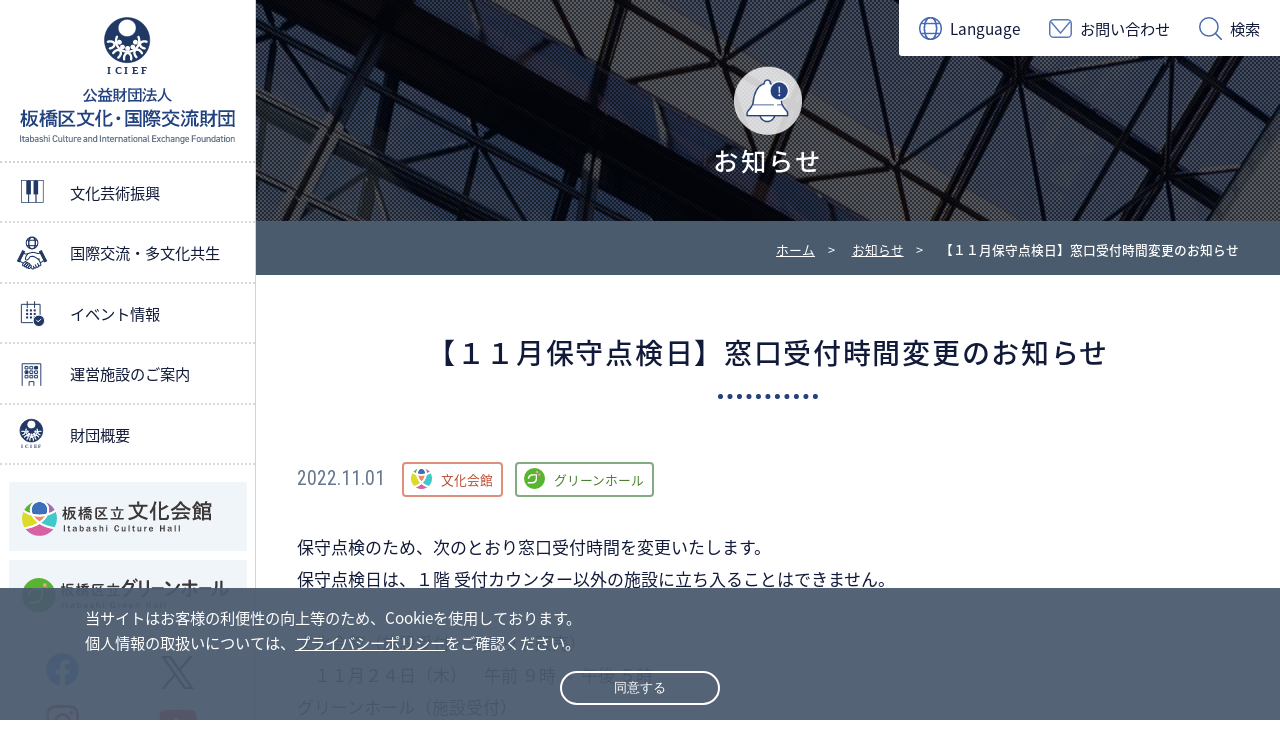

--- FILE ---
content_type: text/html; charset=UTF-8
request_url: https://www.itabashi-ci.org/information/detail/505
body_size: 29913
content:
<!doctype html>
<html lang="ja">
<head>
<meta charset="utf-8">
<meta name="viewport" content="width=device-width,initial-scale=1.0,minimum-scale=1.0,user-scalable=yes">
<meta name="format-detection" content="telephone=no">
<title>【１１月保守点検日】窓口受付時間変更のお知らせ｜公益財団法人 板橋区文化・国際交流財団</title>
<link rel="stylesheet" type="text/css" href="/common/css/import.css" media="all">
<link rel="shortcut icon" href="/common/img/common/favicon.ico">
<script async src="https://www.googletagmanager.com/gtag/js?id=UA-27058261-1"></script>
<script async src="https://www.googletagmanager.com/gtag/js?id=G-TSX94S98FQ"></script>
<script src="/common/js/ga.js"></script>
</head>
<body>

<!-- ▼left▼ -->
<!-- GDPR -->
<div id="gdpr">
	<p>当サイトはお客様の利便性の向上等のため、Cookieを使用しております。<br>
    個人情報の取扱いについては、<a href="/contents/privacy-policy.html" target="_blank">プライバシーポリシー</a>をご確認ください。<br>
	</p>
	<button>同意する</button>
</div>
<!-- GDPR -->

<p class="block_skip"><a href="#main">本文へ</a></p>

<button class="sp_btn" aria-expanded="false" aria-controls="glnav"><img src="/common/img/common/icon_open.svg" alt="メニューを開く" class="menu"><img src="/common/img/common/icon_close.svg" alt="メニューを閉じる" class="close"></button>
	
<div class="overlay"></div>	
<!-- ▼▼翻訳▼▼ -->
    <div class="modal js-modal" id="modal_translate">
        <div class="modal_bg js-modal-close"></div>
        <div class="modal_content">
			<p>当サイトは自動翻訳サービスを利用して翻訳しております。機械的に翻訳された結果、誤りがある場合もございますが、一切の責任を負うことができませんので、あらかじめご了承ください。</p>
			<ul class="translate">
				<li class="notranslate"><a href="https://www.itabashi-ci.org/information/detail/505" class="nturl" lang="ja">日本語</a></li>
				<li class="notranslate"><a href="https://en.itabashi-ci.org/information/detail/505" class="nturl" lang="en">English</a></li>
				<li class="notranslate"><a href="https://zh-CN.itabashi-ci.org/information/detail/505" class="nturl" lang="zh-CN">简体中文</a></li>
				<li class="notranslate"><a href="https://zh-TW.itabashi-ci.org/information/detail/505" class="nturl" lang="zh-TW">繁體中文</a></li>
				<li class="notranslate"><a href="https://ko.itabashi-ci.org/information/detail/505" class="nturl" lang="ko">한국어</a></li>
				<li class="notranslate"><a href="https://ne.itabashi-ci.org/information/detail/505" class="nturl" lang="ne">नेपाली</a></li>
				<li class="notranslate"><a href="https://af.itabashi-ci.org/information/detail/505" class="nturl" lang="af">Afrikaans</a></li>
				<li class="notranslate"><a href="https://sq.itabashi-ci.org/information/detail/505" class="nturl" lang="sq">Shqip</a></li>
				<li class="notranslate"><a href="https://am.itabashi-ci.org/information/detail/505" class="nturl" lang="am">አማርኛ</a></li>
				<li class="notranslate"><a href="https://ar.itabashi-ci.org/information/detail/505" class="nturl" lang="ar">العربية</a></li>
				<li class="notranslate"><a href="https://hy.itabashi-ci.org/information/detail/505" class="nturl" lang="hy">Հայերեն</a></li>
				<li class="notranslate"><a href="https://az.itabashi-ci.org/information/detail/505" class="nturl" lang="az">Azərbaycanca</a></li>
				<li class="notranslate"><a href="https://eu.itabashi-ci.org/information/detail/505" class="nturl" lang="eu">Euskara</a></li>
				<li class="notranslate"><a href="https://be.itabashi-ci.org/information/detail/505" class="nturl" lang="be">беларуская</a></li>
				<li class="notranslate"><a href="https://bn.itabashi-ci.org/information/detail/505" class="nturl" lang="bn">বাংলা</a></li>
				<li class="notranslate"><a href="https://bs.itabashi-ci.org/information/detail/505" class="nturl" lang="bs">Bosanski jezik</a></li>
				<li class="notranslate"><a href="https://bg.itabashi-ci.org/information/detail/505" class="nturl" lang="bg">български език</a></li>
				<li class="notranslate"><a href="https://ca.itabashi-ci.org/information/detail/505" class="nturl" lang="ca">Català</a></li>
				<li class="notranslate"><a href="https://ceb.itabashi-ci.org/information/detail/505" class="nturl" lang="ceb">Sinugboanon</a></li>
				<li class="notranslate"><a href="https://co.itabashi-ci.org/information/detail/505" class="nturl" lang="co">Corsu</a></li>
				<li class="notranslate"><a href="https://hr.itabashi-ci.org/information/detail/505" class="nturl" lang="hr">Hrvatski</a></li>
				<li class="notranslate"><a href="https://cs.itabashi-ci.org/information/detail/505" class="nturl" lang="cs">Čeština</a></li>
				<li class="notranslate"><a href="https://da.itabashi-ci.org/information/detail/505" class="nturl" lang="da">Dansk</a></li>
				<li class="notranslate"><a href="https://nl.itabashi-ci.org/information/detail/505" class="nturl" lang="nl">Nederlands</a></li>
				<li class="notranslate"><a href="https://et.itabashi-ci.org/information/detail/505" class="nturl" lang="et">Eesti</a></li>
				<li class="notranslate"><a href="https://fi.itabashi-ci.org/information/detail/505" class="nturl" lang="fi">Suomen kieli</a></li>
				<li class="notranslate"><a href="https://fr.itabashi-ci.org/information/detail/505" class="nturl" lang="fr">Français</a></li>
				<li class="notranslate"><a href="https://gl.itabashi-ci.org/information/detail/505" class="nturl" lang="gl">Galego</a></li>
				<li class="notranslate"><a href="https://ka.itabashi-ci.org/information/detail/505" class="nturl" lang="ka">ქართული</a></li>
				<li class="notranslate"><a href="https://de.itabashi-ci.org/information/detail/505" class="nturl" lang="de">Deutsch</a></li>
				<li class="notranslate"><a href="https://el.itabashi-ci.org/information/detail/505" class="nturl" lang="el">ελληνικά</a></li>
				<li class="notranslate"><a href="https://gu.itabashi-ci.org/information/detail/505" class="nturl" lang="gu">ગુજરાતી</a></li>
				<li class="notranslate"><a href="https://ht.itabashi-ci.org/information/detail/505" class="nturl" lang="ht">Krèyol ayisyen</a></li>
				<li class="notranslate"><a href="https://ha.itabashi-ci.org/information/detail/505" class="nturl" lang="ha">(Hausa) هَوُسَ</a></li>
				<li class="notranslate"><a href="https://haw.itabashi-ci.org/information/detail/505" class="nturl" lang="haw">ʻŌlelo Hawaiʻi</a></li>
				<li class="notranslate"><a href="https://iw.itabashi-ci.org/information/detail/505" class="nturl" lang="iw">עברית</a></li>
				<li class="notranslate"><a href="https://hi.itabashi-ci.org/information/detail/505" class="nturl" lang="hi">हिन्दी</a></li>
				<li class="notranslate"><a href="https://hmn.itabashi-ci.org/information/detail/505" class="nturl" lang="hmn">Hmoob</a></li>
				<li class="notranslate"><a href="https://hu.itabashi-ci.org/information/detail/505" class="nturl" lang="hu">magyar</a></li>
				<li class="notranslate"><a href="https://is.itabashi-ci.org/information/detail/505" class="nturl" lang="is">Íslenska</a></li>
				<li class="notranslate"><a href="https://ig.itabashi-ci.org/information/detail/505" class="nturl" lang="ig">Asụsụ Igbo</a></li>
				<li class="notranslate"><a href="https://id.itabashi-ci.org/information/detail/505" class="nturl" lang="id">Bahasa Indonesia</a></li>
				<li class="notranslate"><a href="https://ga.itabashi-ci.org/information/detail/505" class="nturl" lang="ga">Gaeilge</a></li>
				<li class="notranslate"><a href="https://it.itabashi-ci.org/information/detail/505" class="nturl" lang="it">Italiano</a></li>
				<li class="notranslate"><a href="https://jw.itabashi-ci.org/information/detail/505" class="nturl" lang="jw">Basa Jawa</a></li>
				<li class="notranslate"><a href="https://kn.itabashi-ci.org/information/detail/505" class="nturl" lang="kn">ಕನ್ನಡ</a></li>
				<li class="notranslate"><a href="https://kk.itabashi-ci.org/information/detail/505" class="nturl" lang="kk">қазақ тілі</a></li>
				<li class="notranslate"><a href="https://km.itabashi-ci.org/information/detail/505" class="nturl" lang="km">ខ្មែរ</a></li>
				<li class="notranslate"><a href="https://ku.itabashi-ci.org/information/detail/505" class="nturl" lang="ku">Kurdî</a></li>
				<li class="notranslate"><a href="https://ky.itabashi-ci.org/information/detail/505" class="nturl" lang="ky">Кыргызча</a></li>
				<li class="notranslate"><a href="https://lo.itabashi-ci.org/information/detail/505" class="nturl" lang="lo">ພາສາລາວ</a></li>
				<li class="notranslate"><a href="https://lv.itabashi-ci.org/information/detail/505" class="nturl" lang="lv">Latviešu</a></li>
				<li class="notranslate"><a href="https://lt.itabashi-ci.org/information/detail/505" class="nturl" lang="lt">Lietuvių</a></li>
				<li class="notranslate"><a href="https://lb.itabashi-ci.org/information/detail/505" class="nturl" lang="lb">Lëtzebuergesch</a></li>
				<li class="notranslate"><a href="https://mk.itabashi-ci.org/information/detail/505" class="nturl" lang="mk">Македонски</a></li>
				<li class="notranslate"><a href="https://mg.itabashi-ci.org/information/detail/505" class="nturl" lang="mg">Malagasy</a></li>
				<li class="notranslate"><a href="https://ms.itabashi-ci.org/information/detail/505" class="nturl" lang="ms">بهاس ملايو</a></li>
				<li class="notranslate"><a href="https://ml.itabashi-ci.org/information/detail/505" class="nturl" lang="ml">മലയാളം</a></li>
				<li class="notranslate"><a href="https://mt.itabashi-ci.org/information/detail/505" class="nturl" lang="mt">Malti</a></li>
				<li class="notranslate"><a href="https://mi.itabashi-ci.org/information/detail/505" class="nturl" lang="mi">te reo Māori</a></li>
				<li class="notranslate"><a href="https://mr.itabashi-ci.org/information/detail/505" class="nturl" lang="mr">मराठी</a></li>
				<li class="notranslate"><a href="https://mn.itabashi-ci.org/information/detail/505" class="nturl" lang="mn">Монгол хэл</a></li>
				<li class="notranslate"><a href="https://my.itabashi-ci.org/information/detail/505" class="nturl" lang="my">ဗမာစာ</a></li>
				<li class="notranslate"><a href="https://no.itabashi-ci.org/information/detail/505" class="nturl" lang="no">Norsk</a></li>
				<li class="notranslate"><a href="https://ny.itabashi-ci.org/information/detail/505" class="nturl" lang="ny">Chicheŵa</a></li>
				<li class="notranslate"><a href="https://ps.itabashi-ci.org/information/detail/505" class="nturl" lang="ps">پښتو</a></li>
				<li class="notranslate"><a href="https://fa.itabashi-ci.org/information/detail/505" class="nturl" lang="fa">فارسی</a></li>
				<li class="notranslate"><a href="https://pl.itabashi-ci.org/information/detail/505" class="nturl" lang="pl">Język Polski</a></li>
				<li class="notranslate"><a href="https://pt.itabashi-ci.org/information/detail/505" class="nturl" lang="pt">Português</a></li>
				<li class="notranslate"><a href="https://pa.itabashi-ci.org/information/detail/505" class="nturl" lang="pa">ਪੰਜਾਬੀ</a></li>
				<li class="notranslate"><a href="https://ro.itabashi-ci.org/information/detail/505" class="nturl" lang="ro">Română</a></li>
				<li class="notranslate"><a href="https://ru.itabashi-ci.org/information/detail/505" class="nturl" lang="ru">Русский</a></li>
				<li class="notranslate"><a href="https://sm.itabashi-ci.org/information/detail/505" class="nturl" lang="sm">Gagana faʻa Sāmoa</a></li>
				<li class="notranslate"><a href="https://gd.itabashi-ci.org/information/detail/505" class="nturl" lang="gd">Gàidhlig</a></li>
				<li class="notranslate"><a href="https://sr.itabashi-ci.org/information/detail/505" class="nturl" lang="sr">Српски</a></li>
				<li class="notranslate"><a href="https://st.itabashi-ci.org/information/detail/505" class="nturl" lang="st">Sesotho</a></li>
				<li class="notranslate"><a href="https://sn.itabashi-ci.org/information/detail/505" class="nturl" lang="sn">chiShona</a></li>
				<li class="notranslate"><a href="https://sd.itabashi-ci.org/information/detail/505" class="nturl" lang="sd">सिन्धी, سنڌي، سندھی‎</a></li>
				<li class="notranslate"><a href="https://si.itabashi-ci.org/information/detail/505" class="nturl" lang="si">සිංහල</a></li>
				<li class="notranslate"><a href="https://sk.itabashi-ci.org/information/detail/505" class="nturl" lang="sk">Slovenčina</a></li>
				<li class="notranslate"><a href="https://sl.itabashi-ci.org/information/detail/505" class="nturl" lang="sl">Slovenščina</a></li>
				<li class="notranslate"><a href="https://so.itabashi-ci.org/information/detail/505" class="nturl" lang="so">Afka Soomaaliga</a></li>
				<li class="notranslate"><a href="https://es.itabashi-ci.org/information/detail/505" class="nturl" lang="es">Español</a></li>
				<li class="notranslate"><a href="https://su.itabashi-ci.org/information/detail/505" class="nturl" lang="su">Basa Sunda</a></li>
				<li class="notranslate"><a href="https://sw.itabashi-ci.org/information/detail/505" class="nturl" lang="sw">Kiswahili</a></li>
				<li class="notranslate"><a href="https://sv.itabashi-ci.org/information/detail/505" class="nturl" lang="sv">Svenska</a></li>
				<li class="notranslate"><a href="https://tl.itabashi-ci.org/information/detail/505" class="nturl" lang="tl">Wikang Tagalog</a></li>
				<li class="notranslate"><a href="https://tg.itabashi-ci.org/information/detail/505" class="nturl" lang="tg">тоҷикӣ</a></li>
				<li class="notranslate"><a href="https://ta.itabashi-ci.org/information/detail/505" class="nturl" lang="ta">தமிழ்</a></li>
				<li class="notranslate"><a href="https://te.itabashi-ci.org/information/detail/505" class="nturl" lang="te">తెలుగు</a></li>
				<li class="notranslate"><a href="https://th.itabashi-ci.org/information/detail/505" class="nturl" lang="th">ไทย</a></li>
				<li class="notranslate"><a href="https://tr.itabashi-ci.org/information/detail/505" class="nturl" lang="tr">Türkçe</a></li>
				<li class="notranslate"><a href="https://uk.itabashi-ci.org/information/detail/505" class="nturl" lang="uk">Українська</a></li>
				<li class="notranslate"><a href="https://ur.itabashi-ci.org/information/detail/505" class="nturl" lang="ur">اردو</a></li>
				<li class="notranslate"><a href="https://uz.itabashi-ci.org/information/detail/505" class="nturl" lang="uz">Ўзбек</a></li>
				<li class="notranslate"><a href="https://vi.itabashi-ci.org/information/detail/505" class="nturl" lang="vi">Tiếng Việt</a></li>
				<li class="notranslate"><a href="https://cy.itabashi-ci.org/information/detail/505" class="nturl" lang="cy">Cymraeg</a></li>
				<li class="notranslate"><a href="https://xh.itabashi-ci.org/information/detail/505" class="nturl" lang="xh">isiXhosa</a></li>
				<li class="notranslate"><a href="https://yi.itabashi-ci.org/information/detail/505" class="nturl" lang="yi">ייִדיש</a></li>
				<li class="notranslate"><a href="https://yo.itabashi-ci.org/information/detail/505" class="nturl" lang="yo">Èdè Yorùbá</a></li>
				<li class="notranslate"><a href="https://zu.itabashi-ci.org/information/detail/505" class="nturl" lang="zu">Isizulu</a></li>			</ul>
        <p class="modal_close"><a class="js-modal-close" href="#right_col">閉じる</a></p>
        </div><!--modal__inner-->
    </div><!--modal-->    
<!-- ▲▲翻訳▲▲ -->	
	
<!-- ▼▼お問い合わせ▼▼ -->
    <div class="modal js-modal" id="modal_contact">
        <div class="modal_bg js-modal-close"></div>
        <div class="modal_content">
		<h2>お問い合わせ</h2>
		<ul>
			<li><a href="/contact/general_affairs/step1.html">庶務係へのお問い合わせ</a></li>
			<li><a href="/contact/cul/step1.html">文化事業係へのお問い合わせ</a></li>
			<li><a href="/contact/int/step1.html">国際交流係へのお問い合わせ</a></li>
			<li><a href="/contact/institution/step1.html">文化会館・グリーンホールに関するお問い合わせ</a></li>
			<li><a href="/contact/artistbank-itabashi/step1.html">イベント出演依頼のお問い合わせ</a></li>
		</ul>
        <p class="modal_close"><a class="js-modal-close" href="#right_col">閉じる</a></p>
        </div><!--modal__inner-->
    </div><!--modal-->    
<!-- ▲▲お問い合わせ▲▲ -->	

<!-- ▼▼検索▼▼ -->
    <div class="modal js-modal" id="modal_search">
        <div class="modal_bg js-modal-close"></div>
        <div class="modal_content" id="keyword_search">
		<h2>サイト内検索</h2>
			<script async src="https://cse.google.com/cse.js?cx=c36b186b15c2d4f05"></script>
			<div class="gcse-searchbox-only"></div>
        <p class="modal_close"><a class="js-modal-close" href="#right_col">閉じる</a></p>
        </div><!--modal__inner-->
    </div><!--modal-->    
<!-- ▲▲検索▲▲ -->	


<div id="left_col">
	<div class="wrapper">

		<p id="logo"><a href="/"><img src="/common/img/common/logo_foundation01.svg" alt="公益財団法人 板橋区文化・国際交流財団 Itabashi Culture and International Exchange Foundation"></a></p>

		<nav id="glnav" aria-label="global navigation" aria-hidden="false">

			<ul>
				<li class="glnav01"><a href="/cul/" aria-expanded="false" aria-controls="menu1">文化芸術振興</a>
					<ul id="menu1" aria-hidden="true">
						<li><a href="/cul/">文化芸術振興TOP</a></li>
						<li><a href="/event/?cul">イベント情報</a></li>
						<li><a href="/cul/joins/">募集のご案内・申込</a></li>
						<li><a href="/cul/information/">お知らせ</a></li>
						<li><a href="/cul/tickets/">チケットのご予約・購入について</a></li>
						<li><a href="/cul/seat/">座席表</a></li>
						<li><a href="/cul/artistbank-itabashi/">アーティストバンクいたばし</a></li>
						<li><a href="/cul/artists-organizations/">事業紹介</a></li>
						<li><a href="/cul/cultural-organizations/">関連団体のご紹介</a></li>
					</ul>
				</li>
				<li class="glnav02"><a href="/int/" aria-expanded="false" aria-controls="menu2">国際交流・多文化共生</a>
					<ul id="menu2" aria-hidden="true">
						<li><a href="/int/">国際交流・多文化共生</a></li>
						<li><a href="/int/information/">お知らせ</a></li>
						<li><a href="/event/?int">イベント・講座情報</a></li>
						<li><a href="/int/japanese-learning/">日本語学習</a></li>
						<li><a href="/int/volunteer/">ボランティア情報</a></li>
						<li><a href="/int/icief-board/">外国人向け月刊情報誌「ICIEF Board」</a></li>
						<li><a href="/int/exchange/">外国都市との交流</a></li>
						<li><a href="/int/foreigner-consultation/">外国語で対応できる相談窓口</a></li>
						<li><a href="/int/kind/index.html">やさしい日本語</a></li>
						<li><a href="/int/ambassador/index.html">多文化共生いたばし大使</a></li>
					</ul>
				</li>
				<li class="glnav03"><a href="/event/" aria-expanded="false" aria-controls="menu3">イベント情報</a>
					<ul id="menu3" aria-hidden="true">
						<li><a href="/event/">イベント情報</a></li>
						<li><a href="/fureai/">財団情報誌「ふれあい」</a></li>
					</ul>
				</li>
				<li class="glnav04"><a href="/institution/" aria-expanded="false" aria-controls="menu4">運営施設のご案内</a>
					<ul id="menu4" aria-hidden="true">
						<li><a href="/institution/">運営施設のご案内</a></li>
						<li><a href="/culturehall/">板橋区立文化会館</a></li>
						<li><a href="/greenhall/">板橋区立グリーンホール</a></li>
					</ul>
				</li>
				<li class="glnav05"><a href="/contents/" aria-expanded="false" aria-controls="menu5">財団概要</a>
					<ul id="menu5" aria-hidden="true">
						<li><a href="/contents/">財団概要</a></li>
						<li><a href="/contents/privacy-policy.html">プライバシーポリシー</a></li>
						<li><a href="/contents/site-policy.html">サイトポリシー</a></li>
						<li><a href="/contents/accessibility.html">ウェブアクセシビリティ</a></li>
						<li><a href="/contents/report-2/index.html">予算・決算・事業報告等</a></li>
						<li><a href="/contents/supporter.html">ご支援のお願い（サポーター制度）</a></li>
					</ul>
				</li>
			</ul>


		</nav>
		
		<aside class="institution">
			<ul>
				<li><a href="/culturehall/"><img src="/common/img/common/institution/culturehall.svg" alt="板橋区立文化会館"></a></li>
				<li><a href="/greenhall/"><img src="/common/img/common/institution/greenhall.svg" alt="板橋区立グリーンホール"></a></li>
			</ul>
		</aside>

		<aside class="sns">
			<ul>
				<li class="facebook"><a href="https://www.facebook.com/itabashi.cief/" target="_blank"><img src="/common/img/common/facebook.png" alt="facebook"></a></li>
				<li class="X"><a href="https://x.com/itabashi_bk_zai?lang=ja" target="_blank"><img src="/common/img/common/X.png" alt="X"></a></li>
				<li class="instagram"><a href="https://www.instagram.com/itabashi_bunka_kokusaikouryu_f/" target="_blank"><img src="/common/img/common/instagram.png" alt="Instagram"></a></li>
				<li class="youtube"><a href="https://www.youtube.com/channel/UCiZ6xT7x5Ftbj3z3GPTcxQQ/videos" target="_blank"><img src="/common/img/common/youtube.png" alt="youtube"></a></li>
			</ul>

		</aside>
		
	</div><!-- /wrapper -->
</div><!-- /left_col -->
<!-- ▲left▲ -->


<!-- ▼right▼ -->

<div id="right_col">

<!-- ▼header▼ -->
	<header id="header">
		
	<div class="wrapper">
		<div id="sub_nav">

		<ul>
			<li lang="en"><a class="js-modal-open" href="#modal_translate" data-target="modal_translate">Language</a></li>
			<li><a class="js-modal-open" href="" data-target="modal_contact">お問い合わせ</a></li>
			<li><a class="js-modal-open" href="" data-target="modal_search">検索</a></li>
        </ul>
		</div>
		
		<button class="sp_btn" aria-expanded="false" aria-controls="glnav"><img src="/common/img/common/icon_open.svg" alt="メニューを開く" class="menu"><img src="/common/img/common/icon_close.svg" alt="メニューを閉じる" class="close"></button>
		
	</div><!-- /wrapper -->
		
	</header>
<!-- ▲header▲ -->
	
<!-- ▲header▲ -->

<div id="s_main" class="s_information">
	<p>お知らせ</p>
</div>

<!-- ▼topic_path▼ -->
<div id="topic_path">
	<ul class="outline">
		<li><a href="/">ホーム</a>&gt;</li>
		<li><a href="/information/">お知らせ</a>&gt;</li>
		<li><em>【１１月保守点検日】窓口受付時間変更のお知らせ</em></li>
	</ul>
</div>
<!-- ▲topic_path▲ -->


<!-- ▼contents▼ -->

<main id="news" class="outline">

	<h1>【１１月保守点検日】窓口受付時間変更のお知らせ</h1>

	<div class="detail">

		<div class="topics">
			<p><time datetime="2022-11-01">2022.11.01</time></p>
			<ul>
				<li><span class="cate4">文化会館</span></li>
				<li><span class="cate5">グリーンホール</span></li>			</ul>
		</div>

<p><span>保守点検のため、次のとおり窓口受付時間を変更いたします。</span><br />
<span>保守点検日は、１階 受付カウンター以外の施設に立ち入ることはできません。</span><br />
<br />
<span>文化会館（施設受付・チケット販売）</span><br />
<span>　１１月２４日（木）　午前 ９時 ～ 午後 ５時</span><br />
<span>グリーンホール（施設受付）</span><br />
<span>　１１月２８日（月）　午前 ９時 ～ 午後 ５時</span></p>
		<!-- <p>アイシェフボードは、月に１回発行している外国人向け情報誌です。</p>
		<p>ルビつき日本語・英語・中国語・韓国語で、イベントやくらしについての情報をお知らせしています。</p> -->

		<!-- <p class="lnk1"><a href="">詳細はこちら</a></p> -->

	</div>

	<p class="lnk2 align_c"><a href="/information/index.html" class="sp_w100">お知らせ一覧に戻る</a></p>

</main><!-- /outline -->

<!-- ▲contents▲ -->


<!-- ▼footer▼ -->

	<footer id="footer">
		
		<div class="outline">
			
		<section class="footer_upper">
			
			<div>
				<h2><a href="/"><img src="/common/img/common/logo_foundation02.svg" alt="公益財団法人 板橋区文化・国際交流財団 Itabashi Culture and International Exchange Foundation"></a></h2>
				<ul class="nav">
					<li><a href="/sitemap/">サイトマップ</a></li>
					<li><a href="/contents/privacy-policy.html">プライバシーポリシー</a></li>
					<li><a href="/contents/site-policy.html">サイトポリシー</a></li>
					<li><a href="/contents/accessibility.html">ウェブアクセシビリティ</a></li>
				</ul>
			</div>
			<section>
				<h3>庶務係</h3>
				<address>
					<p>〒173-0014　東京都板橋区大山東町51番1号（板橋区立文化会館内）</p>
					<p class="num">TEL 03-3579-3005 / FAX 03-3579-2276</p>
				</address>
				<p class="lnk1 contact_btn"><a href="/contact/general_affairs/step1.html">お問い合わせ</a></p>
			</section>
			
			<section>
				<h3>文化事業係</h3>
				<address>
					<p>〒173-0014　東京都板橋区大山東町51番1号（板橋区立文化会館内）</p>
					<p class="num">TEL 03-3579-3130 / FAX 03-3579-2276</p>
				</address>
				<p class="lnk1 contact_btn"><a href="/contact/cul/step1.html">お問い合わせ</a></p>
			</section>
			
			<section>
				<h3>国際交流係</h3>
				<address>
					<p>〒173-0015　東京都板橋区栄町36番1号（板橋区立グリーンホール内）</p>
					<p class="num">TEL 03-3579-2015 / FAX 03-3579-2295</p>
				</address>
				<p class="lnk1 contact_btn"><a href="/contact/int/step1.html">お問い合わせ</a></p>
			</section>
			
		</section>
			
			
		</div>
		
		
		<nav id="mega_footer" class="outline">
		
			<ul>
				<li><a href="/cul/" aria-expanded="true" aria-controls="mega_footer1">文化芸術振興</a>
					<ul id="mega_footer1" aria-hidden="false">
						<li><a href="/event/?cul">イベント情報</a>
						<li><a href="/cul/joins/">募集のご案内・申込</a></li>
						<li><a href="/cul/information/">お知らせ</a></li>
						<li><a href="/cul/tickets/">チケットのご予約・購入について</a></li>
						<li><a href="/cul/seat/">座席表</a></li>
						<li><a href="/cul/artistbank-itabashi/">アーティストバンクいたばし</a></li>
						<li><a href="/cul/artists-organizations/">事業紹介</a></li>
						<li><a href="/cul/cultural-organizations/">関連団体のご紹介</a></li>
					</ul>
				</li>
				<li><a href="/int/" aria-expanded="true" aria-controls="mega_footer2">国際交流・多文化共生</a>
					<ul id="mega_footer2" aria-hidden="false">
						<li><a href="/int/information/">お知らせ</a></li>
						<li><a href="/event/?int">イベント・講座情報</a></li>
						<li><a href="/int/japanese-learning/">日本語学習</a></li>
						<li><a href="/int/volunteer/">ボランティア情報</a></li>
						<li><a href="/int/icief-board/">外国人向け月刊情報誌「ICIEF Board」</a></li>
						<li><a href="/int/exchange/">外国都市との交流</a></li>
						<li><a href="/int/foreigner-consultation/">外国語で対応できる相談窓口</a></li>
						<li><a href="/int/kind/index.html">やさしい日本語</a></li>
						<li><a href="/int/ambassador/index.html">多文化共生いたばし大使</a></li>
					</ul>
				</li>
				<li><a href="/event/" aria-expanded="true" aria-controls="mega_footer3">イベント情報</a>
					<ul id="mega_footer3" aria-hidden="false">
						<li><a href="/fureai/">財団情報誌「ふれあい」</a></li>
					</ul>
				</li>
				<li><a href="/institution/" aria-expanded="true" aria-controls="mega_footer4">運営施設のご案内</a>
					<ul id="mega_footer4" aria-hidden="false">
						<li><a href="/culturehall/">板橋区立文化会館</a></li>
						<li><a href="/greenhall/">板橋区立グリーンホール</a></li>
					</ul>
				</li>
				<li><a href="/contents/" aria-expanded="true" aria-controls="mega_footer5">財団概要</a>
					<ul id="mega_footer5" aria-hidden="false">
						<li><a href="/contents/">財団概要</a></li>
						<li><a href="/contents/privacy-policy.html">プライバシーポリシー</a></li>
						<li><a href="/contents/site-policy.html">サイトポリシー</a></li>
						<li><a href="/contents/accessibility.html">ウェブアクセシビリティ</a></li>
						<li><a href="/contents/report-2/index.html">予算・決算・事業報告等</a></li>
						<li><a href="/contents/supporter.html">ご支援のお願い（サポーター制度）</a></li>
					</ul>
				</li>
			</ul>
		
		</nav>
		
		
		<div id="page_top" lang="en"><a href="#left_col"><img src="/common/img/common/pagetop.svg" alt="Page Top"></a></div>
		
		<p id="copy"><small lang="en">© 2023 Itabashi Culture and International Exchange Foundation</small></p>
		
	</footer>

<!-- ▲footer▲ -->


</div><!-- /right_col -->

<!-- ▲right▲ -->

<script src="/common/js/jquery-3.6.0.min.js"></script>
<script src="https://cdnjs.cloudflare.com/ajax/libs/jquery-easing/1.4.1/jquery.easing.min.js"></script>
<script src="/common/js/common.js"></script>
<script>
$(function(){
	$('.gallery').modaal({
		type: 'image'
	});
});
</script><script src="/common/js/news.js"></script>
</body>
</html>


--- FILE ---
content_type: text/css
request_url: https://www.itabashi-ci.org/common/css/import.css
body_size: 548
content:
@charset "utf-8";
/* CSS Document */
@import url("https://fonts.googleapis.com/earlyaccess/notosansjapanese.css");
@import url('https://fonts.googleapis.com/css?family=Roboto:300,400,500,700,900');
@import url('https://fonts.googleapis.com/css?family=Roboto+Condensed:300,400,700');
@import url("basic.css");
@import url("common.css");
@import url("second.css");
@import url("basic_sp.css") screen and (max-width:959px);
@import url("common_sp.css") screen and (max-width:959px);
@import url("second_sp.css") screen and (max-width:959px);

--- FILE ---
content_type: text/css
request_url: https://www.itabashi-ci.org/common/css/basic.css
body_size: 31334
content:
@charset "utf-8";
/* CSS Document */


/* ----------------------------------------------------
   Basic setting:
------------------------------------------------------- */

/* reset:
--------------------------------------------*/

* {
	margin: 0;
	padding: 0;
	box-sizing: border-box;
}

ul,ol {list-style: none;}
i,em,address {font-style: normal;}


/* Basic
--------------------------------------------*/

html {font-size: 17px;}
@media screen and (min-width: 1537px){
	html {font-size: 18px;}
}
body {
	font-family: 'Noto Sans Japanese', sans-serif;
	font-size: 1rem;
	line-height: 1.5em;
	color: #111A38;
	position: relative;
	font-weight: 400;
}

.pc {display: block;}
.sp {display: none;}


::selection {
  color: #fff;
  background-color: #466BB5;
}


/* Utility
--------------------------------------------*/

/*---- link button ----*/

/*-- link --*/

a {color: #111A38;text-decoration: none;transition: all 300ms 0s ease;}
a:focus,
input:focus,
button:focus {outline: 2px #111A38 solid;}

main a {text-decoration: underline;}
main a:hover {text-decoration: none;}

/*-- button --*/

button {border: none;background: none;transition: all 300ms 0s ease; color: #111A38;}
button:hover {cursor: pointer;}

.outline:after {
	content:" ";
    display: block;
    height:0px;
    clear:both;
    visibility:hidden;
}

/*---- .align ----*/

.align_c { text-align: center!important; }
.align_l { text-align: left!important; }
.align_r { text-align: right!important; }
.valign-m { vertical-align: middle !important; }
.valign-t { vertical-align: top !important; }
.valign-b { vertical-align: bottom !important; }

/*---- .margin ----*/
.mg_0 { margin: 0!important; }
.mg_1 { margin: 1em!important; }
.mg_2 { margin: 1em!important; }
.mg_t0 { margin-top: 0rem!important; }
.mg_t1 { margin-top: 1rem!important; }
.mg_t2 { margin-top: 2rem!important; }
.mg_t3 { margin-top: 3rem!important; }
.mg_b0 { margin-bottom: 0!important; }
.mg_b1 { margin-bottom: 1em!important; }
.mg_b2 { margin-bottom: 2em!important; }
.mg_b3 { margin-bottom: 3em!important; }
.mg_l1 { margin-left: 1em!important; }
.mg_r1 { margin-right: 1em!important; }

/*---- number ----*/

.num {
	font-family: 'Roboto Condensed', sans-serif;
	font-size: 105%;
}

/*---- color ----*/

.red {
	color: #B81A41;
}

.blue {
	color: #27407E;
}


/*---- font-size ----*/
.f70{
	font-size: 70%;
}

.f130{
	font-size: 130%;
}

.f120{
	font-size: 120%;
}


/*---- nowrap ----*/

.nowrap{
	white-space: nowrap; 
}

/*---- .width ----*/

.w10 { width: 10%; }
.w15 { width: 15%; }
.w20 { width: 20%; }
.w25 { width: 25%; }
.w30 { width: 30%; }
.w33 { width: 33%; }
.w40 { width: 40%; }
.w50 { width: 50%; }
.w60 { width: 60%; }
.w70 { width: 70%; }
.w80 { width: 80%; }
.w90 { width: 90%; }
.w100 { width: 100%; }

.w100_sp70 { width: 100%; }

/*---- flex grid system ----*/

.flex{
	display: flex;
	justify-content:space-between; /* 等間隔 */
}
.flex.start{
    justify-content: flex-start;
}

.flex.clm2,
.flex.clm3,
.flex.clm4,
.flex.clm5,
.flex.clm6{
	flex-wrap: wrap;
}

.flex > * {
	box-sizing: border-box;
	margin-bottom: 1.5rem;
}
.flex.clm2 > * { width: 47%;}
.flex.clm3 > * { width: 31%;}
.flex.clm4 > * { width: 23%;}
.flex.clm5 > * { width: 18%;}
.flex.clm6 > * { width: 15%;}

.flex .clm1_4 { width: 23%;}
.flex .clm3_4 { width: 75%;}

.flex .clm1_3 { width: 33%;}
.flex .clm2_3 { width: 65%;}

.flex .clm1_5 { width: 18%;}
.flex .clm4_5 { width: 80%;}

.flex.outline::after{
	display: none;
}

.start.clm3 > * {
	margin-right: 3.5%;
}

.start.clm3> *:nth-child(3n) {
	margin-right: 0;
}


/* element setting:
--------------------------------------------*/

/*---- img  ----*/

img {border: none;vertical-align: middle;}


/*---- link ----*/

.lnk1 a,
.lnk2 a,
.lnk3 a,
.lnk4 a
{
	background-repeat: no-repeat;
	padding: 0.7rem 1.5rem 0.7rem 3.5rem;
	display: inline-block;
	text-decoration: none!important;
	min-width: 14rem;
	min-height: 3.1rem;
	line-height: 2rem;
	border-radius: 1.9rem;
	background-size: 20px;
	background-position: left 18px center;
}

.lnk1 a:hover,
.lnk2 a:hover,
.lnk3 a:hover,
.lnk4 a:hover
{
	background-position: left 20px center;
}


.lnk1 a{
	border: 2px solid #466BB5;
	background-image: url("../img/common/arrow01.svg") ;
	color: #111A38;
}
.lnk1 a:hover {
	background-color: #E6EBF7;
}
.lnk1.contact_btn a{
	background-image: url("../img/common/icon_contact.svg") ;
	background-size: 24px;
}
.lnk1.contact_btn a:hover {
	background-color: #E6EBF7;
}

.lnk2 a{
	background-image: url("../img/common/arrow04.svg") ;
	color: #fff;
	background-color: #466BB5;
	background-position: left 18px center;
	background-size: 25px;
	padding: 0.7rem 1.5rem 0.7rem 2.9rem;
}

.lnk2 a:hover {
	background-color: #27407E;
	background-position: left 20px center;
	background-image: url("../img/common/arrow04_hover.svg") ;
}


.lnk3 a{
	border: 1.5px solid #B81A41;
	background-image: url("../img/common/arrow03.svg") ;
}
.lnk3 a:hover {
	background-color: #F7E9EC;
}

.lnk4 a{
	background-image: url("../img/common/arrow02.svg") ;
	color: #fff;
	background-color: #B81A41;
	background-size: 20px;
}
.lnk4 a:hover {
	background-color: #B81A41;
}

.lnk5 a
{
	background-repeat: no-repeat;
	padding: 0.7rem 0 0.7rem 1.6rem;
	display: inline-block;
	background-size: 18px;
	background-position: left 0 center;
	background-image: url("../img/common/arrow01.svg") ;
	margin-left: .3em;
}


/*-- icon --*/

img.icon {
	margin: 0 7px 3px;
	vertical-align: middle!important;
	width: 21px;
}

img.icon_blank {
	margin: 0 7px 4px;
	vertical-align: middle!important;
	width: 17px;
}


/*---- block_skip ----*/

.block_skip a {
    display: block;
    height: 0;
    overflow: hidden;
    color: #fff;
    background: #4B5B6E;
    font-size: 100%;
    text-align: center;
}

.block_skip a:focus {
	height: auto;
	line-height: 3em;
}

/*---- ルビ ----*/

rt{
	display: none;
}
html:lang(ja) rt{
	display: block;
}

/*-- hr --*/

hr {
	border-top: 1.5px dotted #D7DADD;
	margin: 1.5rem 0;
}


/* left:
--------------------------------------------*/

#left_col {
	float:  left;
	width:  20%;
	height: 100%;
	border-right: 1px solid #D2D3D6;
	padding: 1rem 0;
	position: fixed;
	overflow-y: scroll;
	direction: rtl;
	z-index: 998;
	background: #fff;
	-webkit-overflow-scrolling: touch;
}

#left_col.active {
	width:  40%;
	border-right: none;
	background: linear-gradient(90deg, #fff 0%, #fff 50%, #DDE3F2 50%, #DDE3F2 100%);
}

#left_col > .wrapper {direction: ltr;}

#left_col.active > .wrapper > * {width: calc((100% - 18px) / 2);}

.sp_btn{display: none;}

#right_col {
	float:  right;
	width:  80%;
}

#right_col .outline {padding: 0 4%;}

@media screen and (min-width: 960px){
	html:lang(fa) #left_col,html:lang(ur) #left_col{
		left: 0;
	}
}

/*---- logo ----*/

#left_col #logo{
    text-align: center;
    padding: 0 2.5rem;
}
#left_col #logo img{
	width:90%;
}

#left_col #logo a{
	display: block;
}

/*---- glnav setting ----*/


#glnav {
/*	word-break: break-all;*/
	word-break: normal;	
}

#glnav > ul {
	margin: 1rem 0; 
	border-top: 1.5px dotted #D2D3D6;
}

.active #glnav {width: 100%;}

#glnav > ul > li a {
	display: block;
	padding: 1.4rem 20px 1.4rem 90px;
	background-repeat: no-repeat;
	background-position: left 20px center;
	background-size: 50px;
	position: relative;
	border-bottom: 1.5px dotted #D7DADD;
}

#glnav .glnav01 > a{background-image:url("../img/common/cul.svg") }
#glnav .glnav02 > a{background-image:url("../img/common/int.svg") }
#glnav .glnav03 > a{background-image:url("../img/common/event.svg") }
#glnav .glnav04 > a{background-image:url("../img/common/institution.svg") }
#glnav .glnav05 > a{background-image:url("../img/common/contents.svg") }

#glnav > ul > li a:hover,
#glnav > ul > li a.on {
	color: #111A38;
	background-color: #DDE3F2;
}

#glnav ul ul {
	display: none;
	position: absolute;
	top: 0;
	left: 50%;
	width: 50%;
	height: 100%;
	padding: 2rem 0;
	z-index: 998;
}

#glnav ul ul a {color: #111A38;}

#glnav ul ul li a:focus {
	outline-color: #111A38;
}

#glnav > ul > li > ul > li a {
    padding: 0.7rem 30px 0.7rem 43px;
    background-image: url(../img/common/arrow01.svg);
    background-position: left 16px center;
    background-repeat: no-repeat;
    background-size: 17px;
    border: none;
    font-size: 0.9rem;
}

#glnav > ul > li  > ul > li:first-child a {
	padding: 1.5rem 10px 1.5rem 65px;
	background-color: #466BB5;
	background-image: url("../img/common/arrow04.svg") ;
	background-position: left 20px center;
	background-repeat: no-repeat;
	background-size: 1.7rem;
	font-size: 1rem;
	color:#fff;
	margin: 1rem .5rem;
	border-radius: 3px;
	font-weight: 500;
}

#glnav ul ul li a:hover {
	background-position: left 16px center;
}
#glnav ul ul li:first-child a:hover {
	background-position: left 22px center;
}

#glnav > ul > li  > ul > li.close a {
	position: absolute;
	background-image: none;
	right: 0;
	top :0;
}

.overlay {
	display: none;
    position: fixed;
    z-index: 990;
    background-color: rgba(11,13,17,.8);
    width: 100%;
    height: 120%;
	cursor: pointer;
}


@media screen and (max-width: 1920px){
	
	#left_col #logo {
		padding: 0 1.2rem;
	}
}

@media screen and (min-width: 1920px){
	
	#left_col #logo img{
		width:80%;
	}
}

@media screen and (min-width: 1600px){
	
	#left_col #logo img{
		width: 85%;
	}
}

@media screen and (max-width: 1980px){
	
	#left_col #logo {
		padding: 0.3rem 1.5rem;
	}
}

@media screen and (max-width: 1536px){
	
	#left_col #logo {
		margin: 0rem 0 1rem;
		padding: 0 .5rem;
	}
			
	#glnav > ul > li a {
		background-position: left 15px center;
		padding: 1rem 15px 1rem 70px;
		font-size: 90%;
	}
}

@media screen and (max-width: 1280px){
	#glnav > ul > li a {
		background-position: left 10px center;
		padding: 1rem 10px 1rem 70px;
		background-size: 43px;
	}
}



/*---- institution ----*/

#left_col .institution ul > li a{
	background: #F0F5FA;
	padding: .5rem 0;
	margin: 0 .5rem .5rem;
	display: block;
	border-radius: 2px;
}

#left_col .institution ul > li :hover{
	opacity: .8;
}

#left_col .institution ul > li img {
	margin: .8rem 0 .6rem .8rem;
}

#left_col .institution ul > li:first-child img {
	width: 70%;
}

#left_col .institution ul > li:last-child img {
	width: 80%;
}

@media screen and (max-width: 1280px) and (min-width: 960px){
#left_col .institution ul > li a{
		padding: .3rem 0;
	}

	#left_col .institution ul > li:first-child img {
		width: 80%;
	}

	#left_col .institution ul > li:last-child img {
		width: 87%;
	}
}

@media screen and (min-width: 1920px){
	
	#left_col .institution ul > li a{
		padding: .7rem 1.2rem;;
		margin: 0 .8rem .5rem;
	}
	
	#left_col .institution ul > li:first-child img {
		width: 70%;
	}

	#left_col .institution ul > li:last-child img {
		width: 81%;
	}
}


/*---- sns ----*/


#left_col .sns {
	padding: 1rem .3rem 0;
}

#left_col .sns ul {
	display: flex;
}

#left_col .sns ul li {
	width: 33%;
	text-align: center;
}

#left_col .sns ul li.facebook img {width: 39px;}
#left_col .sns ul li.X img {margin-top: 3px;width: 39px;}
#left_col .sns ul li.instagram img {margin-top: 2px;width: 39px;}
#left_col .sns ul li.youtube img {margin-top: 1px;width: 44px;}

@media screen and (max-width: 1800px){
	#left_col .sns ul li.facebook img {width: 34px;}
	#left_col .sns ul li.X img {margin-top: 3px;width: 34px;}
	#left_col .sns ul li.instagram img {margin-top: 2px;width: 34px;}
	#left_col .sns ul li.youtube img {margin-top: 1px;width: 39px;}
}

@media screen and (max-width: 1537px){
	#left_col .sns ul li.facebook img {width: 31px;}
	#left_col .sns ul li.X img {margin-top: 3px;width: 31px;}
	#left_col .sns ul li.instagram img {margin-top: 2px;width: 31px;}
	#left_col .sns ul li.youtube img {margin-top: 1px;width: 36px;}
}

@media screen and (max-width: 1280px) and (min-width: 960px){
	
	#left_col .sns ul {
		flex-wrap: wrap;
	}
	#left_col .sns ul li {
		width: 47%;
		margin-bottom: .8rem;	
	}
	#left_col .sns ul li.facebook img {width: 33px;}
	#left_col .sns ul li.X img {margin-top: 3px;width: 33px;}
	#left_col .sns ul li.instagram img {margin-top: 2px;width: 33px;}
	#left_col .sns ul li.youtube img {margin-top: 1px;width: 38px;}
}


/* right:
--------------------------------------------*/

/*---- header ----*/
@media screen and (min-width: 960px){
	#header.sp {display: none;}
}

#header {
	right: 0;
	background: #fff;
	position: absolute;
	padding: 15px 20px;
	color: #fff;
	z-index: 987;
	border-bottom-left-radius: 3px;
}

#sub_nav a {color: #111A38;}
#sub_nav a:hover {color: #111A38;}


#sub_nav > ul > li {
	display: inline;
	
}

#sub_nav > ul > li > a {
	font-size: 90%;
    background-repeat: no-repeat;
    background-position: left center;
	padding-left: 1.8rem;
}
#sub_nav > ul > li:first-child > a {background-image: url("../img/common/icon_language.svg") ;background-size: 1.5em;}
#sub_nav > ul > li:nth-child(2) > a {background-image: url("../img/common/icon_contact.svg");background-size: 1.5em; margin-left: 1.5rem;}
#sub_nav > ul > li:nth-child(3) > a {background-image: url("../img/common/icon_search.svg");background-size: 1.5em; margin-left: 1.5rem;}


/*#sub_nav > ul > li > ul {
    display: none;
    font-size: 110%;
}

#sub_nav > ul > li > ul {
    width: 100%;
    position: absolute;
    background-color: #F1F6F9;
    left: 0;
    padding: 2em 2em 7em;
}

#sub_nav ul:after {
content:" ";
    display: block;
    height:0px;
    clear:both;
    visibility:hidden;
}

#sub_nav > ul > li > ul > li {
    float: left;
    margin-right: 3.3%;
    max-width: 30%;
}

#sub_nav ul li > ul > li a {
    display: block;
    padding: 0.5em 0.5em 0.5em 2em;
    background: url("../img/common/arrow4.svg") no-repeat;
    background-position: top 1em left 0;
    background-size: 1.2em;
}

#sub_nav > ul > li > ul > li > a {
    border-bottom:  1px solid #000;}

#sub_nav > ul > li > ul > li > a:hover {
    background-position: top 1em  left 0.3em;
}
#sub_nav > ul > li > ul > li li a:hover {
    text-decoration: underline;
}


#sub_nav ul ul ul {
    margin: 1em;
    font-size: 95%;
}
*/

/* 閉じる */

/*
#sub_nav > ul > li > ul > li.close {
	display: block;
	float: none;
    max-width: 100%;
	width: 100%;
	position: absolute;
	bottom: 0;
	margin: 0;
    left: 0;
	text-align: center;
    background: #677081;
	padding: 15px;
}

#sub_nav > ul > li > ul > li.close a {
    color: #fff;
    border: none;
    background-image: none;
    position: relative;
}

#sub_nav > ul > li > ul > li.close a:before {
    content: "";
    display: inline-block;
    width: 1em;
    height: 1em;
    background: url("../img/common/icon_close.svg") no-repeat;
    background-size: 1em;
    vertical-align: middle;
    margin-right: 0.5em;
}
*/





/*---- footer ----*/

#footer {
	background: #DDE3F2 url(../img/common/bg.png) ;
	padding-top: 1rem;
}

/*-- link --*/

#footer a {
	color: #111A38;
}
#footer a:hover {text-decoration: underline;color: #111A38;}
#footer a:focus {outline-color: #111A38;}

/*-- logo & address --*/

#footer .footer_upper {
	padding: 2.5rem;
	background: #fff;
	margin: 2rem 0 2.5rem;
	border-radius: 3px;
	display: grid;
	grid-template-columns: 30% repeat(3,20%);
	grid-gap: 1.5rem;
	justify-content: space-between;
}


#footer h2 img {
	width: 100%
}

@media screen and (max-width: 1280px) and (min-width: 768px){
	#footer .footer_upper {
		grid-template-columns: repeat(3,1fr);
	}
	#footer .footer_upper h2{
		width: 40%;
	}
	#footer .footer_upper > div ul.nav {
		margin: 1.5rem 0 0 0.5rem!important;
	}
	#footer .footer_upper > div ul.nav li {
		display: inline-block!important;
	}
	#footer .footer_upper > div ul.nav li a {
		margin: 0 .5em 1em .3em;
	}
	
	#footer .footer_upper > div {
	  grid-column: 1 / 5;
	}
	
}


#footer > div > section > section {
	display: flex;
	flex-direction: column;
	justify-content: space-between;
}

#footer h3 {
	padding: 1rem 0;
	font-size: 100%;
}

#footer address {
	margin-bottom: 1rem;
	font-size: 80%;
}

#footer address p{
	margin-bottom: .5rem;
}

#footer p.lnk1 a{
	margin-bottom: 0;
	font-size: 80%;
	background-size: 20px;
}

#footer p.lnk1.contact_btn a{
	min-width: 0;
	padding: 0.7rem 2rem 0.7rem 2.9rem;
	background-size: 22px;
	line-height: 1.6rem;
}

#footer .footer_upper > div {
	display: flex;
	flex-direction: column;
	justify-content: space-between;
}

#footer .footer_upper > div ul.nav {
    margin : 2.5rem 0 0 .5rem;
}
#footer .footer_upper > div ul.nav li {
	display: block;
	margin-bottom: .5em;
}
#footer .footer_upper > div ul.nav li a {
    padding: 0 0 0 1.7em;
	font-size: 85%;
	background: url(../img/common/arrow01.svg) no-repeat 0 0.4em;
    background-size: 15px;
}


/*-- mega footer --*/

#mega_footer {
	word-break: normal;
}

#mega_footer > ul {
	display: flex;
	justify-content: space-between;
	flex-wrap: wrap;
}

#mega_footer > ul > li {
	width: 18.5%;
}
@media screen and (max-width: 1400px) {
	#mega_footer > ul {
		justify-content: flex-start; 
	}
	#mega_footer > ul > li {
		width: 32%;
		margin-left: 2%;
	}
	#mega_footer > ul > li:first-child,
	#mega_footer > ul > li:nth-child(4)	{
		margin-left: 0;
	}
}

#mega_footer > ul > li > a{
    line-height: 1.4rem;
    display: block;
	font-weight: 500;
	border-bottom: 1px solid #111A38;
	padding: .8rem 0 .8rem 2rem;
	background: url("../img/common/arrow01.svg") no-repeat;
	background-position: left 0 center;
	background-size: 1.2rem;
}

#mega_footer > ul > li > a:hover {
	text-decoration: none;
	background-position: left 3px center;
}

#mega_footer > ul ul {
	margin: 1rem .5rem 2rem .5rem;
}

#mega_footer > ul > li > ul > li > a{
	font-weight: 400;
	border-bottom: none!important;
	font-size: 80%;
    line-height: 1.2rem;
	padding-bottom: .5rem;
	display: inline-block;
}


/*--  copy --*/

#footer #copy {
	width: 100%;
	text-align: center;
	position: relative;
    background: #466BB5;
    padding: .7rem 0;
	font-size: 0.8rem;
    color: #fff;
}

#page_top {
	position: fixed;
	bottom: 10px;
	right: 10px;
	z-index: 985;
}

#page_top a img{
	width: 60px;
	height:60px;
	opacity: .95;
	display: block;
}


#page_top a img:hover{
	opacity: 1;
}


/* news :
--------------------------------------------*/

#news{
	margin-bottom: 2.5rem;
}

#news ul.tab_list{
	display: flex;
	margin: 2rem 0;
}

#news ul.tab_list li{
	display:block;
	border-bottom: 6px solid #DAE1EB;
	padding: 10px 0;
	letter-spacing: 1px;
	text-align: center;
	flex-grow: 1;
}
	
#news ul.tab_list li button{
	text-decoration: none;
	font-size: 90%;
	font-family: 'Noto Sans Japanese', sans-serif;
}

#news ul.tab_list li.on,
#news ul.tab_list li:hover {
	font-weight: 500;
	border-bottom: 6px solid #466BB5;
	transition: .3s;
}

#news .topics {
    clear: both;
	margin-bottom: 1.5rem;
}

#news .topics li a{
    display: block;
    padding: 1rem;
    border-bottom:1.5px dotted #D7DADD;
    text-decoration: none;
}
#news .topics li a:hover .text{
    color: #466BB5;
}

#news .topics time{
	font-family: 'Roboto Condensed', sans-serif;
	color: #657791;
	margin-right: 1rem;
	font-size: 115%;
}

#news .topics .text{
    display: block;
}

#news .topics .cate1{ background: #DAE1F0; color: #27407E; }/*財団から*/
#news .topics .cate2{ background: #FAF2F0; color: #BD452A; }/*文化芸術振興*/
#news .topics .cate3{ background: #E6F0E1; color: #3F7826; }/*国際交流・多文化共生*/
#news .topics .cate4{ border: 1.5px solid #DE8F7E; color: #BF4B30; background-image: url("../img/common/institution/culturehall3.svg"); }/*文化会館*/
#news .topics .cate5{ border: 1.5px solid #82AB82; color: #498030; background-image:url("../img/common/institution/greenhall3.svg"); } /*グリーンホール*/
#news .topics .cate6{ background: #F2F2F2; color: #666666; }/*その他*/

#news .topics .cate1,
#news .topics .cate2,
#news .topics .cate3,
#news .topics .cate6,
#news .topics .cate4,
#news .topics .cate5 {
	border-radius: 4px;
	display: inline-block;
	margin: 0 0.5rem .5rem 0;
	font-size: 75%;
}

#news .topics .cate1,
#news .topics .cate2,
#news .topics .cate3,
#news .topics .cate6 {
	padding: .35rem .5rem; 
	min-width: 4.5rem;
	text-align: center;
}

#news .topics .cate4,
#news .topics .cate5 {
	padding: .2rem .5rem .2rem 2.2rem; 
	background-repeat: no-repeat;
    background-position: left 8px center;
    background-size: 21px;
	text-align: left;
}

#news .lnk2 a {
	margin: 1rem 0;
}

#news .detail .topics {
	display: flex;
    justify-content: flex-start;
	flex-wrap: wrap;
	margin: 3.5rem 0 0;
}

#news .detail .topics ul li{
	display: inline-block;
}

#news .detail {
	border-bottom: 1.5px dotted #D7DADD;
	margin: 5.5rem 0 1.5rem;
}

.news_none {
	margin: 3rem 0 2rem;
	font-size: 105%;
	margin-bottom: 1.5rem;
}

.s_index #news {
	margin-top: 3rem;
}

/*-- banner --*/

#banner{
	background: #F0F5FA;
	margin: 0 auto;
    padding: 2rem 4%;
}

#banner a{
	display: block;
}


#banner .slideImg{ 
	text-align: center;
}
#banner .slideImg li img{ 
	width: 1007%;	
	border-radius: 3px;
}

@media screen and (min-width: 768px) {
	#banner p {width: 49%; margin: 0;}
}


/* event :
--------------------------------------------*/


/*---- event ----*/

#event{
	padding: .5rem 0 2.5rem;
	background: #DDE3F2 url(../img/common/bg.png) ;
}

#event > div.outline > div{
	display: flex;
	justify-content:space-between; /* 等間隔 */
	flex-wrap: wrap;
}

#event h3{
	padding: 1.5rem 0 1rem;
	font-size: 120%;
	font-weight: 500;
}

#schedule {	
    width: 35%;
}

/*---- calendar ----*/

#schedule .calendar {
	background: #FFF;
/*    padding: 2.5rem 2rem;*/
	padding: 20px 10px;
	border-radius: 3px;
	font-size: 105%;
}

/*---- month ----*/

#schedule .calendar .months {
    text-align: center;
    position: relative;
    padding-bottom: 1em;
	color: #4B5B6E;
}

#schedule .calendar .months h4{
	font-size: 100%;
	/*color: #68788C;*/
/*
	background-color: #DDE3F2;
*/
	display: block;
/*
	border-radius: 50px;
*/
	padding: .5rem 3rem 1.2rem;
	letter-spacing: .2em;
	font-weight: 400;
	border-bottom: 2.5px dotted #DCDFE5;
}

#schedule .calendar .months h4 .year,
#schedule .calendar .months h4 .month{
	font-family: 'Roboto Condensed', sans-serif;
	font-size: 150%;
	font-weight: 600;
	color: #4B5B6E;
}


#schedule .calendar .months .prev,
#schedule .calendar .months .next {
    display: block;
    position: absolute;
    border: none;
    background-color: transparent;
    top: .5rem;
}

#schedule .calendar .months .prev {
    left: .5rem;
}

#schedule .calendar .months .next {
    right: .5rem;
}

#schedule .calendar .months .prev img {width: 1rem;transform: rotate(180deg);}
#schedule .calendar .months .next img {width: 1rem;}

#schedule .calendar th {
	font-size: 90%;
    padding: 10px 0;		
}

#schedule .calendar th.sat {color: #27407E ;}
#schedule .calendar th.sun {color: #B81A41 ;}

#schedule .calendar td {
	font-size: 90%;
/*
	position: relative;
	z-index: 1;		
*/
}

#schedule .calendar th,
#schedule .calendar td {
    text-align: center;
    width: 14.285%;
    word-break: break-all;
	height: 4rem;
	vertical-align: middle;
}

#schedule .calendar table {
    width: 100%;
    border-spacing: 0;
    border-collapse: collapse;
	letter-spacing: 0.05em;
	font-family: 'Roboto Condensed', sans-serif;
}

#schedule .calendar td a,
#schedule .calendar td.today span{
	background: #DBE3F2;
	border-radius: 100%;
	display: inline-block;
	min-width: 1.2rem;
	min-height: 1.2rem;
	line-height: 1.2rem;
}

#schedule .calendar td a{
	background: #DBE3F2;
	text-decoration: none;
}

#schedule .calendar td.today span,#schedule .calendar td.today a{
	background: #466BB5;
	color: #fff;
}

#schedule .calendar td a:hover {
	background: #BAC8E3;
}

#schedule .calendar td.today a:hover {
	background: #27407E;
}

#events {
    width: 62%;
}
#events ul li{
	background-color: #fff;
	margin-bottom: .7rem;
	border-radius: 3px;
	position: relative;
}

#events ul li a{
	text-decoration: none;
}

#events ul li a > div{
	display: grid;
	grid-template-columns: 14% 24% 1fr;
	grid-gap: 1.2rem;
}

#events ul li a > div > time{
	color: #4B5B6E;
	background: #F2F5FA;
	text-align: center;
	border-top-left-radius: 3px;
	border-bottom-left-radius: 3px;
	padding: 0 .5rem;
	display: flex;
	flex-direction: column;
	align-items: center;
	justify-content: center;
}

#events ul li a > div > time span{
	font-family: 'Roboto Condensed', sans-serif;
	font-weight: 600;
	display: block;
}

#events ul li a > div > time span:nth-of-type(1) {
	font-size: 65%;
}

#events ul li a > div > time span:nth-of-type(2) {
	font-size: 140%;
}

#events ul li a > div > time span:nth-of-type(3) {
	font-size: 65%;
}


#events ul li a:hover > div > div.events_info h4{
	color: #466BB5;
	text-decoration: none;
}

#events ul li a > div > div.events_img{
	display: flex;
	flex-direction: column;
	align-items: center;
	justify-content: center;
	padding: 1.2rem 0 1.2rem 0;
}

#events ul li a > div > div.events_img img{
	width: 100%;
}

#events ul li a > div > div.events_info {
	padding: 1.2rem 1.2rem 1.2rem 0;
}

#events ul li a > div div > h4 {
	font-size: 105%;
	padding-bottom: 1rem; 
	font-weight: 500;
}

#event p.lnk2 a{
	margin: 1.5rem 0 1rem;
}

#events ul li a > div div > dl,
#event_list dl{
	display: flex;
	flex-wrap: wrap;
}

#events ul li a > div div > dl {
	font-size: 90%;
}

#events ul li a > div div > dl dt{
	width: 7%;
	padding-right: .1rem;
	margin-bottom: .3rem;
	padding-left: 0;
}

#events ul li a > div div > dl dt::before{
	display: none;
}

#events ul li a > div div > dl dt img{
	max-width: 1.2em;
	width: 100%;
}
#events ul li a > div div > dl dt:nth-child(2) img {
	max-width: .3em;
}

#events ul li a > div div > dl dd{
	width: 93%;
	padding: 0;
	font-size: 90%;
	margin: 0 0 .3rem 0;
}

#event_list dl dd:last-child{
	margin-bottom: 0!important;
}

#events ul li a > p {
	position: absolute;
    display: block;
    max-width: 10rem;
    text-align: right;
	font-size: 80%;
	font-weight: 500;
	line-height: 1.1rem;
	right: 1rem;
	bottom: 1rem;
}

#events ul li a > p span.status1,#events ul li a > p span.status2,#events ul li a > p span.status3{
	padding: 0 0 0 2.8rem; 
	background-repeat: no-repeat;
    background-position: left 14px center;
    background-size: 25px;
}



/*タグ*/

.genre1,
.genre2,
.genre3,
.category2,
.category3
{
	font-size: 70%;
	border-radius: 4px;
	display: inline-block;
	text-align: center;
	margin: 0 .5rem .5rem 0;
	font-weight: 500;
	min-width: 5.5rem;
}


.genre1,
.genre2,
.genre3{
	
	padding: .1rem .7rem; 
}

.genre1{border: 1.5px solid #137CBF; color: #137CBF;}/*講座・教室*/
.genre2{border: 1.5px solid #C44B80; color: #C44B80;}/*公演*/
.genre3{border: 1.5px solid #666666; color: #666666;;}/*その他*/


.category2,
.category3
{
	padding: .21rem .7rem; 
}

.category2{ background: #FAF2F0; color: #BD452A; }/*文化芸術振興*/
.category3{ background: #E6F0E1; color: #3F7826; }/*国際交流・多文化共生*/


.status1{ color: #666; background-image: url("../img/common/icon_ticket2.svg");}/*受付前*/
.status2{ color: #C44B6B; background-image: url("../img/common/icon_ticket.svg");}/*受付中*/
.status3{ color: #666; background-image: url("../img/common/icon_ticket2.svg");}/*受付終了*/




/*---- basic_slide  ----*/

#basic_slide .stop {
  margin: 0;
  padding: 0;
  position: absolute;
  bottom: 45px;
  right: 30px;
  width: auto;
  height: auto;
  z-index: 3;
}
#basic_slide .stop a{display: block;
	width: 1.4em;
	height: 1.4em;
}
#basic_slide .stop a img {
  vertical-align: middle;
  width: 55px;
    height: 55px;
	padding: 10px;
}


#basic_slide .btnPrev a img,
#basic_slide .btnNext a img{
	display: none;
}

#basic_slide ul {
	justify-content: center;
}


/*==== モーダルウィンドウ ====*/

.modal{
    display: none;
    height: 100vh;
    position: fixed;
    top: 0;
    width: 100%;
	z-index: 1000;
}
.modal_bg{
   	background: rgba(56,61,68,0.7);
    height: 100vh;
    position: absolute;
    width: 100%;
}
.modal_content{
    background: #fff;
    left: 50%;
    padding: 40px;
    position: absolute;
    top: 50%;
    transform: translate(-50%,-50%);
    -webkit-transform: translate(-50%,-50%);
    -ms-transform: translate(-50%,-50%);
    width: 70%;
	z-index: 10000;
	border-radius: 3px;
}


.modal_close a
{
	background-repeat: no-repeat;
	display: block;
    text-decoration: none!important;
	min-height: 3.1rem;
    line-height: 2rem;
    border-radius: 1.9rem;
	background-image: url("../img/common/icon_close2.svg");
    color: #fff;
    background-color: #466BB5;
    background-position: left 18px center;
    background-size: 25px;
    padding: 0.7rem 1.5rem 0.7rem 2.6rem;
	margin: 0 auto;
	width: 11rem;
	margin-top: 2rem;
	text-align: center;
}

.modal h2 {
	font-size: 140%;
	text-align: center;
	position: relative;
	letter-spacing: 0.1rem;
	line-height: 1.6rem;
	font-weight: 500;
	margin:  0 0 3rem;
}

.modal h2:after {
    border-bottom: 5px dotted #27407E;
    content: "";
    position: absolute;
    bottom: -20px;
    left: 50%;
    transform: translateX(-50%);
    width: 70px;
}

#modal_translate .modal_content{
    width: 90%;
	overflow-y:auto;
	height: 95%;
}

ul.translate {
	display: grid;
	grid-template-columns: repeat(7,1fr);
	grid-gap: .2rem;
	margin-top: 1.5rem;
}
ul.translate li a {
	display: block;
	background: url(../img/common/arrow01.svg) no-repeat 0 0.4em;
    background-size: 15px;
    padding: 0 0 .8rem 1.7em;
	margin: 0 .5em .05em .3em;
	font-size: 90%;
}
ul.translate li a:hover {
}
/*
ul.translate {
    margin : 1rem 0 0 .5rem;
}
ul.translate li {
	display: inline-block;
}
ul.translate li a {
	background: url(../img/common/arrow01.svg) no-repeat 0 0.4em;
    background-size: 15px;
    padding: 0 0 0 1.7em;
	margin: 0 .5em 1em .3em;
	font-size: 90%;

}
*/

/*
#keyword_search form{
    display: flex;
    margin-top: 1rem;
    background: #fff;
	justify-content: center;
}

#keyword_search input[type="text"] {
    border: 1px solid #ccc;
    font-size: 1rem;
    width: 60%;
    margin-bottom: 0;
	background: #fff;
    padding: .5rem 0.6rem;
	border-radius: 1px;
	margin: 0;
}
#keyword_search input[type="submit"]{
    cursor: pointer;
    color: #fff;
    background: #466BB5;
    padding: 0.5rem 1.5rem;
    transition: 500ms ease all;
    font-size: 1rem;
	border: none;
	margin-left: .5rem;
	border-radius: 1px;
}

#keyword_search table {
	
}

*/

.gstl_50 gssb_c {
	right: 0!important;
	left: 0!important;
	margin: 0 auto;
}

/*---- contact ----*/
#modal_contact ul{
	display: grid;
	grid-template-columns: repeat(2,1fr);
	grid-gap: 1rem;
}

#modal_contact ul > li a{
	font-size: 110%;
    border-radius: 5px;
	display: block;
    background: #F0F5FA url(../img/common/arrow01.svg) no-repeat center right 1em;
    background-size: 17px;
	padding: 1.8rem 2.8rem 1.8rem 1.8rem;
	text-decoration: none;
}

#modal_contact ul > li a:hover{
    background-color: #DFE6F5;
}


/*---- gdpr ----*/

#gdpr{
	background: rgba(75,91,110,.95);
	bottom:0;
	width:100%;
	z-index:999;
	display:none;
	box-shadow: 10px 10px 10px rgba(0,0,0,0.4);
	padding:1em 5em 0.5em;
	position:fixed;
	color: #FFF;
}

#gdpr.on{
	display:block;
}

#gdpr p{
	font-size:90%;
	margin-bottom: 1em;
}

#gdpr p a{
	text-decoration: underline;
	color: #FFF;
}

#gdpr button{
	display:block;
	text-align:center;
	width:12em;
	text-decoration:none;
	transition:all 0.3s;
	border:1.5px solid #FFF;
	border-radius: 1.9rem;
	margin:0.5em auto;
	padding:0.5em;
	color: #FFF;
}

#gdpr button:hover{
	background:#FFF;
	color:#4B5B6E;
	border:1.5px solid #FFF;
}



--- FILE ---
content_type: text/css
request_url: https://www.itabashi-ci.org/common/css/common.css
body_size: 32626
content:
@charset "utf-8";
/* CSS Document */


/* ----------------------------------------------------
   Common setting
------------------------------------------------------- */

/* Element: :
-------------------------------------------*/

/*---- element margin ----*/

main > .outline p,
main > .outline ul,
main > .outline ol,
main > .outline dl,
main > .outline figure,
main > .outline > table,
main.outline p,
main.outline ul,
main.outline ol,
main.outline dl,
main.outline figure,
main.outline table
{
	margin-bottom: 1.5rem;
}

/*----  word-break ----*/

main > .outline p,
main > .outline ul,
main > .outline ol,
main > .outline dl,
main > .outline figure,
main > .outline > table th,
main > .outline > table td,
main.outline p,
main.outline ul,
main.outline ol,
main.outline dl,
main.outline figure,
main.outline table th,
main.outline table td
{
	word-break: normal;
}


/*---- p ----*/

main p {
	line-height: 1.9em;
}
.tel{
	font-family: 'Roboto Condensed', sans-serif;
	font-size: 150%;
	font-weight: bold;
	color: #466BB5;
}

.catchcopy{
	margin: 1.5rem 0 2rem!important;
	font-size: 110%;
	font-weight: 500;
	color: #2D4E91;
}

.lead {
	font-size: 110%;
}

.fs90{
	font-size: 90%;
}

.fs80{
	font-size: 80%;
}

/*---- ul ----*/

/*-- default --*/

main ul.list1 > li{
	list-style-position: inside;
	text-indent: -1.1em;
	margin: 0 0 0.8em 1.75em;
	display: block;
}

main ul.list1 li:before {
	content:  "";
	width:  6px;
	height:  6px;
	display:  inline-block;
	background-color: #466BB5;
	border-radius:  50%;
	margin: 0 1em 0.1em 0em;
}

/*---- ul リストリンク有り ----*/

main ul.list2 li a{
	display:inline-block;
    background: url(../img/common/arrow01.svg) no-repeat 0 0.4em;
    background-size: 17px;
    padding: 0 0 0 1.7em;
	margin: 0 0 1.2em 0.3em;
}

main ul.list2 li:last-child a{
	margin: 0 0 0 0.3em;
}

main ul.list2.inline li{
	display:inline-block;
	margin-right: 1em
}

/*---- ul リストマーク無し ----*/
main ul.list3 li {
	margin: 0 0 0.5em 0.4em;
	list-style: none;
}


/*-- box list　※第三階層以下のindex用 --*/

main ul.list4{
	display: flex;
	justify-content:space-between;
	margin: 2.5rem 0;
	flex-wrap: wrap;
}

main ul.list4 > li{
	width: 49.5%;
	margin-bottom: 1%;
}

main ul.list4 > li a{
	font-size: 110%;
    border-radius: 5px;
	display: block;
    background: #F0F5FA url(../img/common/arrow01.svg) no-repeat center right 1em;
    background-size: 17px;
	padding: 1.8rem 2.8rem 1.8rem 1.8rem;
	text-decoration: none;
}

main ul.list4 > li a:hover{
    background-color: #DFE6F5;
}


/*---- ul リストリンク有り  ----*/

main ul.list5 li a{
	display:inline-block;
    background: url(../img/common/arrow01.svg) no-repeat 0 0.4em;
    background-size: 17px;
    padding: 0 0 0 1.7em;
}

main ul.list5.inline li{
	display:inline-block;
	margin-right: 1em;
}

main ul.list5 li{
	margin: 0 0 1.2em 0.3em;
}

/*-- ol --*/

main ol li {
	list-style-type: decimal;
	margin: 0 0 0.5em 1.5em;
}
/*-- ol リストマーク無し --*/
main ol.list3 li {
	margin: 0 0 0.5em 0.5em;
    list-style: none;
}


/*---- table ----*/

main table.table1 {
	border-spacing: 0;
	width: 100%;
	border: 1.2px solid #C1CBD4;
	border-collapse: collapse;
}

main table.table1 th {
	background: #F0F5FA;
	font-weight: 500;
}

main table.table1 th,
main table.table1 td {
	border: 1.2px dotted #9BACBA;
	padding: 1em;
	word-break: normal;
}

main table.table1 tbody th {
	text-align: left;
	min-width: 5rem;
}
	

/*---- table .sp_scroll ※横にスクロールできます。 ----*/

main .sp_scroll table.table1 thead th{
	white-space: nowrap;
}
main .sp_scroll table.table1 tbody th{
	white-space:normal;
}

.sp_scroll .scroll_txt{display: none;}


/*---- icon付きth（イベント用） ----*/

main table.table2 {
	border-top: 1px solid #87A9CF;
	border-spacing: 0;
	width: 96%;
}
main table.table2 th {
	background: #D3DDF5;
	width: 28%;
	text-align: left;
}

main table.table2 th span{
    background-position: left 10px center;
	padding: 0 0 1em 40px;
}

main table.table2 th span.time{background: url(../img/common/icon_time.svg) no-repeat; background-size: 25px;}
main table.table2 th span.place{background: url(../img/common/icon_place.svg) no-repeat; background-size: 22px;}
main table.table2 th span.genre{background: url(../img/common/icon_genre.svg) no-repeat; background-size: 25px;}

main table.table2 th,
main table.table2 td {
	border-bottom: 1px solid #87A9CF;
	padding: 2.5em 1.5em;
	word-break: normal;
}

main table.table1 td > ul,
main table.table1 td > table,
main table.table1 td > p,
main table.table2 td > p{
	margin-bottom: 0;
}

main table.table1 td > ul.list1 > li:last-child{
margin: 0 0 0 1.75em
}
main table.table1 td > ul li:last-child a{
	margin:  0 0 0 0.3em;
}

main table.table1 td > p.lnk5 a,main table.table2 td > p.lnk5 a{
	padding: 0.7rem 0 0 1.6rem;
	background-position: left 0 bottom .5em;
}


/*---- dl ----*/

/*-- default --*/

main dt {
	font-size: 105%;
	font-weight: 500;
	position: relative;
	padding-left: 1.4rem;
}

main dt::before{
    content: "";
    display: block;
    width: 0.8em;
    height: 0.2em;
    background: #466BB5;
    position: absolute;
    top:0.65em;
    left: 0;
    border-radius: 10px;
}

main dd {
	margin: 0 0 1.2rem 1.4rem;
	padding: .5rem 0 0;
}

main dd:last-child {
	margin-bottom: 1.5rem!important;
}

main dl.dl1 > dt {
	float: left;
    clear: left;
    width: 10rem; 
	margin-right: 1rem;
}

main .dl1 > dd {
	margin: 0 0 1rem;
	padding: 0 1rem 0 11rem;
}

/*---- box  ----*/

/*-- h3box --*/
.box_gray,
.box_red {
	margin: 2rem 0;
	padding: 1.8rem 2rem .5rem ;
}
.box_gray {border: 8px solid #F0F5FA;}
.box_red {border: 8px solid #FAEBEF;}

main .box_gray h3,
main .box_red h3{
	margin: 0 0 .5rem 0;
	padding: .6rem 1rem 0.5rem 0;
}

main .box_gray h4{
	margin: .5rem  0 1.5rem;
}

main .box_red h3:before {
    background: #B81A41;
}

/*-- h2box --*/
main .box_gray h2,main .box_red h2{
	margin: 0 0 1.5rem 0;
	padding: .5rem 0 0 0;
}
main .box_gray h2:before,main .box_gray h2:after,main .box_red h2:before,main .box_red h2:after  {
	background: none;
}

main .box_red h2{
	color: #B81A41;
}

/*-- box_red --*/

.box_red .lnk1 a{
	border: 2px solid #B81A41;
	background-image: url("../img/common/arrow03.svg") ;
}
.box_red .lnk1 a:hover {
	background-color: #E6EBF7;
}

.box_red .lnk2 a{
	background-image: url("../img/common/arrow02.svg") ;
	background-color: #B81A41;
	background-size: 20px;
}
.box_red .lnk2 a:hover {
	background-color: #B81A41;
}

.box_red .lnk5 a
{
	background-repeat: no-repeat;
	background-image: url("../img/common/arrow03.svg") ;
	background-size: 18px;
	background-position: left 0 center;
}


main .box_red ul.list1 li:before {
	background-color: #B81A41;
}

main .box_red ul.list2 li a{
	background-image: url("../img/common/arrow03.svg") ;
    background-size: 17px;
}

main .box_red dt {
	color: #B81A41;
}

/* topic_path :
--------------------------------------------*/

#topic_path{
    background: #4B5B6E;
    padding: .8em 0;
}

#topic_path ul{
    text-align: right;
}

#topic_path li{
    display: inline;
}

#topic_path li a{
    text-decoration: underline;
    display: inline-block;
    margin: 0 1em;
}
#topic_path li a:hover{
    text-decoration: none;
}

#topic_path li:first-child a{
    margin-left: 0;
}

#topic_path li:last-child{
    margin-left: 1em;
}

#topic_path li,
#topic_path li a,
#topic_path em{
    color: #FFF;
    font-size: 0.75rem;
}

#topic_path li em{
	font-weight: 500;
}

/* local_nav :
--------------------------------------------*/

.local_nav{
	margin-bottom: 3rem;
}

.local_nav ul{
	border: 12px solid #DBE3F2;
	padding: 1.2rem;
	display: flex;
	justify-content:space-between; 
	flex-wrap: wrap;
	margin: 3rem 0 2rem 0;
	border-radius: 3px;
}

.local_nav ul::after {
    display: block;
    content: "";
    width: 31.333%;
}

.local_nav li{
    width: 31.333%;
	border-bottom: 1px dotted #87A9CF;
	font-size: 95%;
}
.local_nav li a,
.local_nav li em{
	display: block;
	font-weight: 400;
	padding: 1.2rem 0 1.2rem 2rem;
	background: url("../img/common/arrow01.svg") no-repeat;
	background-position: left 0 top 1.5rem;
	background-size: 1rem;
	text-decoration: none;
}

.local_nav li a:hover {
	text-decoration: none;
	background-position: left 2px top 1.5rem;
}

/* sec_nav :
--------------------------------------------*/

ul.sec_nav {
	border: 10px solid #DBE3F2;
	padding: 1.2rem;
	display: flex;
	justify-content:space-between; 
	flex-wrap: wrap;
	margin: 3rem 0% 2rem!important;
	border-radius: 3px;
}

ul.sec_nav::after {
    display: block;
    content: "";
    width: 49.5%
}

.sec_nav li{
    width: 24%;
	border-bottom: 1px dotted #87A9CF;
	font-size: 95%;
}
.sec_nav li a{
	display: block;
	font-weight: 400;
	padding: 1.2rem 0 1.2rem 2rem;
	background: url("../img/common/arrow09.svg") no-repeat;
	background-position: left 0 top 1.7rem;
	background-size: 1rem;
	text-decoration: none;
}

.sec_nav li em{
	font-weight: 600;
	color: #466BB5;
}

.sec_nav li a:hover {
	text-decoration: none;
	background-position: left 0 top 1.8rem;
}

/* s_main setting :
--------------------------------------------*/

#s_main{
    padding-bottom: 13rem;
    position: relative;
    background-size: cover;
	background-repeat: no-repeat;
}

#s_main:before {
	content:" ";
    display: block;
	background-color: rgba(1,6,17,.65);
	background-image: url("../img/index/dot.png") ;
	height: 100%;
	position: absolute;
	z-index: 2;
	width: 100%;
}

#s_main p,
#s_main h1
{
    position: absolute;
    top: 55%;
    left: 50%;
    transform: translate(-50%, -50%);
    -webkit-transform: translate(-50%, -50%);
    -ms-transform: translate(-50%, -50%);
    color: #FFF;
	z-index: 4;
	font-size: 150%;
	padding: 3em 1em 0;
	font-weight: 500;
	letter-spacing: 0.1rem;
	width: 100%;
	text-align: center;
	line-height: 2rem;
}

#s_main.gl01{background: url("../img/common/s_main_cul.jpg") center 30%;}
#s_main.gl02{background: url("../img/common/s_main_int.jpg") center 30%;}
#s_main.gl03{background: url("../img/common/s_main_event.jpg") center 70%;}
#s_main.gl04{background: url("../img/common/s_main_institution.jpg") center 50%;}
#s_main.gl05{background: url("../img/common/s_main_contents.jpg") center 10%;}

#s_main.s_form{background: url("../img/common/s_main_form.jpg") center 65%;}
#s_main.s_contact{background: url("../img/common/s_main_contact.jpg") center 60%;}
#s_main.s_information{background: url("../img/common/s_main_information.jpg") center 30%;}
#s_main.s_sitemap{background: url("../img/common/s_main_sitemap.jpg") center 70%;}
#s_main.s_404{background: url("../img/common/s_main_404.jpg") center 70%;}


#s_main.gl01 h1,#s_main.gl01 p{background: url("../img/common/s_main_cul_icon.png") no-repeat}
#s_main.gl02 h1,#s_main.gl02 p{background: url("../img/common/s_main_int_icon.png") no-repeat}
#s_main.gl03 h1,#s_main.gl03 p{background: url("../img/common/s_main_event_icon.png") no-repeat}
#s_main.gl04 h1,#s_main.gl04 p{background: url("../img/common/s_main_institution_icon.png") no-repeat}
#s_main.gl05 h1,#s_main.gl05 p{background: url("../img/common/s_main_contents_icon.png") no-repeat}

#s_main.s_form h1,#s_main.s_form p{background: url("../img/common/s_main_form_icon.png") no-repeat}
#s_main.s_contact h1,#s_main.s_contact p{background: url("../img/common/s_main_contact_icon.png") no-repeat}
#s_main.s_information h1,#s_main.s_information p{background: url("../img/common/s_main_information_icon.png") no-repeat}
#s_main.s_sitemap h1,#s_main.s_sitemap p{background: url("../img/common/s_main_sitemap_icon.png") no-repeat}
#s_main.s_404 h1 {background: url("../img/common/s_main_404_icon.png") no-repeat}

#s_main.gl01 h1,#s_main.gl01 p,
#s_main.gl02 h1,#s_main.gl02 p,
#s_main.gl03 h1,#s_main.gl03 p,
#s_main.gl04 h1,#s_main.gl04 p,
#s_main.gl05 h1,#s_main.gl05 p,
#s_main.s_form h1,#s_main.s_form p,
#s_main.s_contact h1,#s_main.s_contact p,
#s_main.s_information h1,#s_main.s_information p,
#s_main.s_sitemap h1,#s_main.s_sitemap p,
#s_main.s_404 h1
{
    background-size: 4rem;
    background-position: 50% 0;
    background-repeat: no-repeat;
}


/* s_index setting :
--------------------------------------------*/
main.s_index h1{
	margin: 0;
}

main.s_index h1:after {
    border-bottom: none;
    content: "";
    position: absolute;
    bottom: 0;
    left: 50%;
    transform: translateX(-50%);
    width: 100px;
}


/* pagination setting :
--------------------------------------------*/
.pagination {
	text-align: center;
	margin: 1em 0;
}

ul.pagination li{
	display: inline-block;
	font-size: 115%;
	text-align: center;
    word-break: normal;
    vertical-align: middle;
	margin: .5rem;
}

ul.pagination li a,
ul.pagination li em{
	border-radius: 100%;
    display: block;
	width: 2.5rem;
    height: 2.5rem;
	line-height: 2.2rem;
}

ul.pagination li a{
	text-decoration: none;
	background-color: #fff;
	border: 1.5px solid #466BB5;
	color: #466BB5;
}

ul.pagination li a:hover {
	background-color: #E6EBF7;
}

ul.pagination li em{ 
	background-color: #466BB5;
	color: #fff;
	border: 1.5px solid #466BB5;
}


/* cul setting :
--------------------------------------------*/
#application {
	background: #49607A;
	padding: .1rem 0 2.5rem;
}

#application ul.list2 {
	background: #fff;
	margin: 1rem 4%;
	border-radius: 3px;
	padding: 2em 1em 1em;
}

#application h2{
    color: #fff;
}
#application h2:after{
    border-bottom: 5px dotted #fff;
}

main #news ul.topics {
	margin-top: 1.5rem;
    border-top: 1.5px dotted #D7DADD;
}

.tickets_mk{
	background-color: #DFE6F5; /* マーカーの色 */
	padding: 0.2em 0.2em; /* 文字と背景色の間の余白 */
}

/*-- banner --*/

#banner .flex.clm2 > figure{
    width: 49%;
	margin-bottom: 0;
}

/* int setting :
--------------------------------------------*/
#pickup {
	padding: 3.5rem 3% .5rem;
}

@media screen and (min-width: 768px) {
	#pickup li {width: 49%;}
}

#pickup li a{
	text-decoration: none;
	background: #F0F5FA;
	background-image: url(../img/common/arrow01.svg);
    background-position: right 1rem bottom 1rem;
    background-repeat: no-repeat;
    background-size: 1.2rem;
	padding: 1em;
	border-radius: 3px;
	display: block;
}
#pickup li a:hover{
	background: #DBE3F2 ;
	background-image: url(../img/common/arrow01.svg);
    background-position: right 1rem bottom 1rem;
    background-repeat: no-repeat;
    background-size: 1.2rem;
}

#pickup div{
	display: grid;
	grid-template-columns: 5rem 1fr;
	grid-gap: 1rem;
}

#pickup img{
	color: #466BB5;
	vertical-align: middle;
    background: #466BB5;
    padding: 1em;
	border-radius: 3px;	
	width: 5rem;
	height: 5rem;
	margin-right: 1em;
}

#pickup p {
	padding-right: 1rem;
display: flex;
	flex-direction: column;
	justify-content: space-around;}

#pickup b{
	color: #27407E;
	font-weight: 500;
	font-size: 105%;
	display: block;
}
#pickup span{
	font-size: 80%;
}

/*-- int exchange --*/

div.exchange{
	display: flex;
	justify-content:space-between;
	margin: 2.5rem 0;
	flex-wrap: wrap;
}

div.exchange > section{
	width: 49%;
	margin-bottom: 2%;
    border-radius: 5px;
	display: block;
    background: #F0F5FA;
	padding: 2rem;
	text-decoration: none;
	background-image: url(../img/common/arrow05.svg);
    background-position: right 2rem bottom 2rem;
    background-repeat: no-repeat;
    background-size: 1.5rem;
}

div.exchange > section a {
	text-decoration: none;
}

div.exchange > section:hover {
	background: #E6EDF5;
	background-image: url(../img/common/arrow05.svg);
    background-position: right 2rem bottom 2rem;
    background-repeat: no-repeat;
    background-size: 1.5rem;
}

div.exchange > section.no_link {
	background-image: none;
}

div.exchange > section.no_link:hover {
    background: #F0F5FA;
}

div.exchange h2 {
	font-size: 115%;
	font-weight: 500;
	position: relative;
	margin: 1.3rem 0;
	padding: 0;
	line-height: 1.8rem;
	color: #27407E;
}

div.exchange h2:before,div.exchange h2:after {
	display: none;
}

div.exchange p {
	font-size: 90%;
	margin-bottom: 0;
}


/*-- int event --*/

#event > div.outline > ul {
	margin-bottom: 1.5rem;
}

#event > div.outline > ul > li {
    background: #fff;
	border-radius: 3px;
	padding-bottom: 1em;
}

@media screen and (min-width: 768px) {
	#event > div.outline > ul > li {
	width: 49%;
	}
}

#event > div.outline > ul > li > a {
    text-decoration: none;
}

#event > div.outline > ul > li > a img {
    width:  100%;
	border-top-left-radius: 3px;
	border-top-right-radius: 3px;
}

#event > div.outline > ul > li > a p {
    margin: 0 1.2em 1em;
	font-size: 90%;
}


#event > div.outline > ul > li > a h3{
	background-image: url("../img/common/arrow05.svg") ;
	background-position: left center;
	background-repeat: no-repeat;
    background-size: 1.5rem;
	padding: .6rem 0 .7rem 2.5rem;
	transition: all 300ms 0s ease;
    margin: .8em;

}

#event > div.outline > ul > li > a:hover h3{
	background-position: left .2rem center;
}

/*-- event list page --*/

#event.event_page {
	padding-top: 3.5rem;
	padding-bottom: 2rem;
}

/*tabの形状*/
.tab{
  display: flex;
  flex-wrap: wrap;
	justify-content: space-between;
	width: 100%;
	margin: 2rem 0;
}
.tab li{
 width: 49.7%;
	text-align: center;
}
.tab li a{
  display: block;
  background:#F0F5FA;
	text-decoration: none;
	font-weight: 500;
	padding: .8rem;
}

.tab li a:before{
	content: "";
 display: inline-block;
 width: 2.6rem;
 height: 2.6rem;
 background-size: contain;
	background-repeat: no-repeat;
 vertical-align: middle;
	padding-right: 1rem
}

.tab li:first-child a:before{
 background-image:url("../img/common/cul.svg");
}
.tab li:nth-child(2) a:before{
 background-image:url("../img/common/int.svg");
}

.tab li:first-child a{
	border-top-left-radius: 3px;
	border-bottom-left-radius: 3px;
}

.tab li:nth-child(2) a{
	border-top-right-radius: 3px;
	border-bottom-right-radius: 3px;
}

/*liにactiveクラスがついた時の形状*/
.tab li.active a{
  background:#466BB5;
	color: #fff;
	position: relative;
}
.tab li.active a:after{
	content: '';
  position: absolute;
  display: block;
  width: 0;
  height: 0;
  left: 0;
  right: 0;
  bottom: -10px;
  margin: 0 auto;
  border-top: 22px solid #466BB5;
  border-right: 22px solid transparent;
  border-left: 22px solid transparent;
	border-radius: 2px;
	
/*
    animation-name: displayAnime;
    animation-duration: .6s;
    animation-fill-mode: forwards;
*/
}


/*エリアの表示非表示と形状*/
.area {
  display: none;/*はじめは非表示*/
  opacity: 0;/*透過0*/
  background: #fff;
  padding:50px 20px;
}

/*areaにis-activeというクラスがついた時の形状*/
.area.is-active {
    display: block;/*表示*/
/*
    animation-name: displayAnime;
    animation-duration: 2s;
    animation-fill-mode: forwards;
*/
}

@keyframes displayAnime{
  from {
    opacity: 0;
  }
  to {
    opacity: 1;
  }
}

#event.event_page #schedule .calendar .months p {
	font-size: 100%;
	display: block;
	padding: .5rem 3rem 1.2rem;
	letter-spacing: .2em;
	font-weight: 400;
	border-bottom: 2.5px dotted #DCDFE5;
	color: #4B5B6E;
}

#event.event_page #schedule .calendar .months p .year,
#event.event_page #schedule .calendar .months p .month{
	font-family: 'Roboto Condensed', sans-serif;
	font-size: 150%;
	font-weight: 600;
}

#event.event_page #schedule {width: 49%;}

@media screen and (max-width: 1537px){
	#event.event_page #schedule {width: 49%;}
}

@media screen and (max-width: 1280px){
	#event.event_page #schedule {width: 49%;}
}

.event_search{ 
	background: #FFF;
    padding: 4% 4% 5rem;
    border-radius: 3px;
	width: 49%;
	position: relative;
}

.event_search table{
	width: 100%;
}

.event_search table th,
.event_search table td{
	display: block;
	text-align: left;
}

.event_search table th{
	font-size: 110%;
	font-weight: 500;
	color: #466BB5;
	padding: .5rem 0 .5rem 2rem; 
}

.event_search table tr:nth-child(1) > th{background: url("../img/common/icon_keyword.svg") no-repeat center left; background-size: 25px;}
.event_search table tr:nth-child(2) > th{background: url("../img/common/icon_place.svg") no-repeat center left; background-size: 18px;}
.event_search table tr:nth-child(3) > th{background: url("../img/common/icon_genre.svg") no-repeat center left; background-size: 20px;}


.event_search table td{
	margin-left: 1rem;
	padding: .5rem 0 1.5rem;
}

.event_search table td:first-child{
	margin-bottom: 1.5rem;
}

.event_search table td ul{
	margin-bottom: 0!important;
}

.event_search table td ul li{
	display: inline-block;
	margin: 0 1rem .5rem 0;
}

.event_search table td input[type="text"] {
    width: 100%;
    height: 2rem;
}

.event_search button{
	font-size: 105%;
	color: #fff;
	background-color: #466BB5;
	padding: 0.7rem 1.5rem 0.7rem ;
	display: block;
	min-height: 3.1rem;
	border-radius: 3px;
	position: absolute;
	bottom: 5%;
	margin-top: 1rem;
	left: 0;
	right: 0;
	margin: auto;	
	width: 90%;
}

.event_search button:hover {
	background-color: #27407E;
}


#right_col #event_list {
	margin-bottom: 4.5rem;
}

ul.event_list > li a {
	border: 1.5px solid #D7DADD;
	margin-bottom: 1rem;
	text-decoration: none;
	display: block;
	border-radius: 3px;
	position: relative;
}

ul.event_list > li a:hover {
	background: #F2F7FC;
}

ul.event_list > li a > div{
	display: table;
}

ul.event_list > li a > div > time{
	width: 12%;
	color: #4B5B6E;
	background: #DBE3F2;
    display: table-cell;
	text-align: center;
	vertical-align: middle;
}

ul.event_list > li a > div > time span{
	font-family: 'Roboto Condensed', sans-serif;
	font-weight: 600;
	display: block;
}

ul.event_list > li a > div > time span:nth-of-type(1) {
	font-size: 90%;
}

ul.event_list > li a > div > time span:nth-of-type(2) {
	font-size: 190%;
}

ul.event_list > li a > div > time span:nth-of-type(3) {
	font-size: 90%;
}


ul.event_list > li a > div > div:nth-of-type(1) {
	width: 25%;
    display: table-cell;
	padding: 1.5rem;
	vertical-align: middle;
}

ul.event_list > li a > div > div:nth-of-type(2) {
	width: 66%;
	padding: 1.5rem 1.5rem 1.5rem .5rem;
    display: table-cell;
	vertical-align: top;
}

ul.event_list > li a > p{
	position: absolute;
    display: inline-block;
    max-width: 10rem;
    text-align: right;
	font-size: 90%;
	font-weight: 500;
	line-height: 1.1rem;
	right: 1.5rem;
	bottom: 0;
}

ul.event_list > li a > p span.status1,ul.event_list > li a > p span.status2,ul.event_list > li a > p span.status3{
	padding: 0 0 0 2.8rem; 
	background-repeat: no-repeat;
    background-position: left 14px center;
    background-size: 25px;
}

#event_list h3:before {
	display: none;
}

#event_list h3{
	font-size: 125%;
    margin: .5rem 3rem 1.5rem 0;
	line-height:1.9rem;
}

#event_list h3 span {
	font-size: 60%!important;
	width: 6.5rem;
	margin: 0 .5rem 1.5rem 0;
}

#event_list h3 span.genre3 {
	width: 8rem;
}

#event_list dl dt{
	width: 4%;
	padding-right: .1rem;
	padding-left: 0;
}

#event_list dl dt:before{
	display: none;
}


#event_list dl dd {
	width: 96%;
	padding: 0;
	font-size: 90%;
	margin: 0 0 .7rem 0;
}

#event_list dl dt img{
	max-width: 1.3em;
	width: 100%;
}
#event_list dl dt::nth-child(2) img{
	max-width: .7em;
}


/*-- event detail --*/
#event_detail h1 span
{
	font-size: 60%!important;
	width: 6.5rem;
	margin: 0 .5rem 1rem 0;
}

#event_detail .table1 th{
	width: 20%;
}

#event_detail .event_contact h2{
	background: url("../img/common/icon_inquiry.svg") no-repeat center left; background-size: 30px;
	padding: .5rem 0 .5rem 2.6rem;
	font-size: 130%;
}

#event_detail h2 span.status1,#event_detail h2 span.status2, #event_detail h2 span.status3 {
    display: inline-block;
	font-size: 75%;
	font-weight: 500;
	line-height: 1.1rem;
	padding: 0 0 0 2.8rem; 
	background-repeat: no-repeat;
    background-position: left 14px center;
    background-size: 25px;
	margin-left: 1rem;
}

/* form setting :
--------------------------------------------*/

#format {
	padding: 3rem 0 2rem;
}

#format + h2 {
	padding: 1rem 0 1.5rem
}

.stepnav {
	display: flex;
	justify-content:space-between;
	flex-wrap: wrap;
	text-align: center;
}

.stepnav li{width: 33%; position: relative;}


.stepnav li::before {
	content: '●';
    position: absolute;
    font-size:20px;
    color: #CBD1D6;
	right: 0;
	left: 0;
    top: -2rem;
}

.stepnav li::after{
	content: "";
	position: absolute;
	height: 1px;
	background-color: #CBD1D6;
	right: 0;
	left: 60%;
    top: -1.2rem;
    width: 80%;
}

.stepnav li:last-child::after{
	content: none;
}

.stepnav li.current::before {
    font-size:23px;
    color: #466BB5;
}


.must{
    display: inline-block;
    margin-left: .7rem ;
    background: #B81A41;
    color: #fff;
    font-size:.75rem; 
    padding: 0.1rem 0.5rem;
	border-radius: 3px;
}


.send{
	color: #fff;
	background-color: #466BB5;
	padding: 0.9rem 1.5rem 0.9rem;
	display: block;
	text-decoration: none;
	min-width: 14rem;
	min-height: 3.1rem;
	line-height: 2rem;
	border-radius: 1.9rem;
	font-size: 105%;
	margin: 2rem auto;
}

.back{
	border: solid 1.5px #466BB5;
	padding: 0.9rem 1.5rem 0.9rem;
	display: block;
	text-decoration: none;
	min-width: 14rem;
	min-height: 3.1rem;
	line-height: 2rem;
	border-radius: 1.9rem;
	font-size: 105%;
	margin: 2rem auto;
}

.send:hover {
	background-color: #27407E;
}

.back:hover {
	background-color: #E6EBF7;
}

.button_list  {
	text-align: center;
	margin-bottom: 0;
}

.button_list li {
	display: inline
}

.button_list .send,.button_list .back {
	display: inline-block;
	margin: .5rem;
}

.end {
	text-align: center;
	font-weight: 500;
	font-size: 110%;
	padding: 1.5rem 0;
}


form input[type="text"],form textarea,form input[type="post"],form select,form input[type="email"],form input[type="tel"],form input[type="password"],form input[type="number"]{
    display: block;
    width: 100%;
    border: 1px solid #CBD1D6;
    padding: 0.5rem 1rem;
	border-radius: 3px;
	margin: .5rem 0;
}

form textarea{
	min-height: 10rem;
}

form input[type="post"]{
    display: inline-block;
    width: 3.5rem;
    margin-right: .3rem;
}

form select{
    width: 33%;
}

form input[name="zip1"]{
    display: inline-block;
    width: 3.5rem;
	margin: 0 .3rem;
}

form input[name="zip2"]{
    display: inline-block;
    width: 4.5rem;
	margin: 0 .3rem;
}


form label {
	display: inline-block;
	margin-right: 0.5em;
}

form label.privacy{
	display: block;
    margin: 1rem 0 0;
	font-weight: 500;
	font-size: 105%;
}

form label.privacy  input[type="checkbox"]  {
    margin: 0 .2rem 0 0;
    padding: 0;
    background: none;
    border: none;
    border-radius: 0;
    outline: none;
    -webkit-appearance: none;
    -moz-appearance: none;
    appearance: none;
  }

form label.privacy  input[type="checkbox"] {
    cursor: pointer;
    padding-left: 30px;/*label手前にチェックボックス用の余白を開ける*/
    vertical-align: middle;
    position: relative;
  }
  form label.privacy input[type="checkbox"]::before,
  form label.privacy input[type="checkbox"]::after {
    content: "";
    display: block; 
    position: absolute;
  }
  form label.privacy input[type="checkbox"]::before {
    background-color: #fff;
    border-radius: 3px;
    border: 1px solid #CBD1D6;
    width: 20px;/*チェックボックスの横幅*/
    height: 20px;/*チェックボックスの縦幅*/
    transform: translateY(-50%);
    top: 50%;
    left: 5px;
  }
  form label.privacy input[type="checkbox"]::after {
    border-bottom: 3px solid #466BB5;/*チェックの太さ*/
    border-left: 3px solid #466BB5;/*チェックの太さ*/
    opacity: 0;/*チェック前は非表示*/
    height: 6px;/*チェックの高さ*/
    width: 11px;/*チェックの横幅*/
    transform: rotate(-45deg);
    top: -7px;/*チェック時の位置調整*/
    left: 10px;/*チェック時の位置調整*/
  }

  form label.privacy input[type="checkbox"]:checked::after {
    opacity: 1;/*チェック後表示*/
  }

form input[type="radio"] {
    width: 20px;
    height: 20px;
    border-radius: 100px;
    position: relative;
    vertical-align: sub;
    margin-right: 5px;
  }

form input[type="radio"] {
	margin-left: 1.2rem;
  }

form input[type="radio"]:nth-of-type(1){
	margin-left: 0;
  }

form input[type="radio"]::before, form input[type="radio"]::after{
content: "";
display: block;
border-radius: 50%;
position: absolute;
transform: translateY(-50%);
top: 50%;
}
form input[type="radio"]::before {
background-color: #fff;
border: 1px solid #CBD1D6;
height: 20px;
width: 20px;
left: 0px;
}
form input[type="radio"]::after {
background-color: #466BB5;
opacity: 0;
height: 14px;
width: 14px;
left: 4px;
}
form input[type="radio"]:checked::after {
opacity: 1;
}

form input[aria-invalid="false"] {
color: #B81A41;
}


/*-- もっと見る --*/

button.more {
	color: #fff;
	background-color: #466BB5;
	padding: 0.5rem 1rem 0.5rem;
	display: inline-block;
	text-decoration: none;
	min-width: 10rem;
	min-height: 3.1rem;
	line-height: 2rem;
	border-radius: 1.9rem;
	font-size: 96%;
}
button.more:hover {
	background-color: #27407E;
}

button.more .open,
button.more.on .close {
	display: inline;
}

button.more.on .open,
button.more .close {
	display: none;
}

.more {
	display: none;
}

.more.on {
	display: block;
}

/*
ol.more_list li {
	display: none;
	list-style-type: decimal;
}

ol.more_list li:nth-child(1),
ol.more_list li:nth-child(2),
ol.more_list li:nth-child(3) {
	display: block;
}

ol.more_list.on li {
	display: block;
}
*/
ol.more_list li:nth-child(n + 4) {
	display: none;
}

ol.more_list.on li:nth-child(n + 4) {
	display: list-item;
}


#footer {
	margin-top: 2.5rem;
}


/* sitemap setting :
--------------------------------------------*/

.sitemap > ul{
	display: grid;
	grid-template-columns: repeat(3,1fr);
	grid-gap: 1rem;
}

.sitemap > ul > li > a{
	font-size: 100%;
    border-radius: 5px;
	display: block;
    background: #F0F5FA url(../img/common/arrow01.svg) no-repeat center right 1em;
    background-size: 17px;
	padding: 1rem 2.8rem 1rem 1rem;
	text-decoration: none;
	margin-bottom: 1rem;
}

.sitemap > ul > li > a:hover{
    background-color: #DFE6F5;
}

.sitemap > ul .list2 a{
	text-decoration: none;
	margin: 0 0 .7em .3em;
	background-size: 15px;
	font-size: 90%;
}

.sitemap > h2 a{
	text-decoration: none;
	display: block;
    background: url(../img/common/arrow01.svg) no-repeat center right .7em;
    background-size: 22px;
	padding-right: 30px;
}
.sitemap > h2 a:hover{
    background: url(../img/common/arrow01.svg) no-repeat center right .55em;
    background-size: 22px;
}

.sitemap > h2 img {
	width: 2.5rem;
	margin-right: .8rem;
}

/*-- 文化会館 --*/

.sitemap.culture > h2 a{
    background:  url(../img/common/institution/culturehall/arrow01.svg) no-repeat center right .7em;
    background-size: 22px;
}
.sitemap.culture > h2 a:hover{
    background:  url(../img/common/institution/culturehall/arrow01.svg) no-repeat center right .55em;
    background-size: 22px;
}

.sitemap.culture h2:before {
    background: #F7EBE9;
}

.sitemap.culture h2:after {
    background: #BF4B30;
}

.sitemap.culture > ul > li > a{
    background: #F7EBE9 url(../img/common/institution/culturehall/arrow01.svg) no-repeat center right 1em;
    background-size: 17px;
}
.sitemap.culture > ul > li > a:hover{
    background-color: #F2DBD8;
}

.sitemap.culture ul.list2 li a {
    background: url(../img/common/institution/culturehall/arrow01.svg) no-repeat 0 0.4em;
    background-size: 15px;
}

/*-- グリーンホール --*/

.sitemap.green > h2 a{
    background:  url(../img/common/institution/greenhall/arrow01.svg) no-repeat center right .7em;
    background-size: 22px;
}
.sitemap.green > h2 a:hover{
    background:  url(../img/common/institution/greenhall/arrow01.svg) no-repeat center right .55em;
    background-size: 22px;
}

.sitemap.green h2:before {
    background: #E5EDE1;
}

.sitemap.green h2:after {
    background: #497F30;
}

.sitemap.green > ul > li > a{
    background: #E5EDE1 url(../img/common/institution/greenhall/arrow01.svg) no-repeat center right 1em;
    background-size: 17px;
}
.sitemap.green > ul > li > a:hover{
    background-color: #D6E6CF;
}

.sitemap.green ul.list2 li a {
    background: url(../img/common/institution/greenhall/arrow01.svg) no-repeat 0 0.4em;
    background-size: 15px;
}

.sitemap.culture > h2 img, .sitemap.green > h2 img {
	width: 2.3rem;
}


/* ボランティア日本語教室 */

.tobu_area,.mita_area{
	border: solid 6px #c0d8fc;
    font-size: 120%;
    padding-left: 1em;
	margin-top: 3em;
}

/* 地域日本語ボランティア */

.area{
	font-size: 120%;
}

.akatuka.flex, .tikyuunonakama.flex, .immipenguins.flex{
	display: flex;
	justify-content: left;
	flex-wrap: wrap;
	gap: 2em;
}

.akatuka img{
	height: 70%;
}

.tikyuunonakama img{
	height: 300px;
}

--- FILE ---
content_type: text/css
request_url: https://www.itabashi-ci.org/common/css/second.css
body_size: 1894
content:
@charset "utf-8";
/* CSS Document */


/* ----------------------------------------------------
   Second setting
------------------------------------------------------- */

/* Element: :
-------------------------------------------*/

/*---- h1 ----*/

main h1{
	font-size: 165%;
	text-align: center;
	position: relative;
	letter-spacing: 0.1rem;
	font-weight: 500;
	margin: 3.5rem 0 4.5rem;
	line-height: 2rem
}

main h1:after {
    border-bottom: 5px dotted #27407E;
    content: "";
    position: absolute;
    bottom: -30px;
    left: 50%;
    transform: translateX(-50%);
    width: 100px;
}

/*---- h2 ----*/

main h2 {
	font-size: 135%;
	padding: 2rem 0 1.3rem;
	font-weight: 500;
	position: relative;
	margin: 0 0 1.7rem;
	line-height: 1.8rem
}

main h2:before,main h2:after {
	background: #DCE8F2;
	border-radius: 5px 5px 5px 5px;
    content: "";
    display: block;
    height: 4px;
	position: absolute;
	width: 100%;
	bottom: 0;
}

main h2:after {
	width: 20%;
	background: #466BB5;
	border-radius: 5px 0 0 5px;
}

main h1 + h2{
	padding: 1.5rem 0 1.5rem;
}

/*---- h3 ----*/

main h3 {
    font-size: 125%;
	margin: 1rem 0;
	font-weight: 500;
	padding: .5rem 0 0;
}

main h3:before {
	background: #466BB5;
    border-radius: 5px;
    content: "";
    display: inline-block;
    height: 40px;
    margin-right: 13px;
    vertical-align: middle;
    width: 5px;
}

/*---- h4 ----*/

main h4 {
    font-size: 115%;
	margin: 2rem 0 1rem;
	font-weight: bold;
	color: #466BB5;
}



/*---- 赤い打消し線 ----*/

.red_del {
	text-decoration: line-through; /* まず打消し線を設定 */
	text-decoration-color: #B81A41;   /* 打消し線の色を赤に指定 */
  }

/*---- 下線　二重線 ----*/
  .u_2 {
	text-decoration: underline double;
	text-underline-offset: 4px;
}

--- FILE ---
content_type: text/css
request_url: https://www.itabashi-ci.org/common/css/basic_sp.css
body_size: 6743
content:
@charset "utf-8";
/* CSS Document */


/* ----------------------------------------------------
   Basic setting:
------------------------------------------------------- */

/* Basic
--------------------------------------------*/


html {font-size: 15px;}


* {
	-webkit-text-size-adjust: 100%;
}

main > .outline {
	padding: 0 3%;
}

/* Utility
--------------------------------------------*/

.pc{display: none;}
.sp{display: block;}

@media screen and (max-width: 767px){
	.flex.sp_clm2 > * { width: 48%;}
	.flex.sp_clm3 > * { width: 32%;}
	.flex.sp_clm4 > * { width: 24%;}
	.flex.sp_clm5 > * { width: 19%;}
	.flex.sp_clm6 > * { width: 16%;}
	
	.flex.sp_start { justify-content: flex-start}
	
	.flex.off { flex-wrap: wrap;}
	.flex.off > * { width: 100%;}

	/*---- .width ----*/

	.sp_w100 { width: 100%; }
	.w100_sp70 { width: 70%; }
}

/* element setting:
--------------------------------------------*/

/*---- link ----*/

.lnk2 a,
.lnk2 a,
.lnk3 a,
.lnk4 a
{
	padding: 0.8rem auto;
}


@media screen and (max-width: 767px){
	.lnk1 a,
	.lnk1 a,
	.lnk3 a,
	.lnk4 a
	{
		background-position: left 15px center!important;
		padding: 0.8rem 15px 0.8rem 50px;
		min-width: auto!important;
		width: 100%;
	}

	.lnk1 a
	{
		background-size: 23px;
	}

	.lnk1 a,
	.lnk3 a,
	.lnk4 a
	{
		background-size: 18px;
	}
}

/*-- icon --*/

img.icon,
img.icon_blank {
	margin: 0 8px;
	width: 15px;
}


/*---- outline ----*/

#left_col,
#right_col {
	float:  none;
}

#left_col {
	position: fixed;
	background: #fff;
	z-index: 998;
	width: 40%;
	left: -40%;
/*	left: 0%;*/
	min-height: 100%;
	border: none;
	padding: 0;
	    padding-top: 2rem;
}

@media screen and (max-width: 600px){
	#left_col {
		width: 75%;
		left: -75%;
	}
}

#right_col {
	width:  100%;
}

#left_col #logo {display: none;}

#glnav > ul > li > ul > li:first-child a {
	display: none;
}

#glnav > ul > li a {
    font-size: 100%;
}

#sub_nav {
	direction: ltr;
}

#sub_nav ul li{
	display: block;
	margin-bottom: 1rem;
}
#sub_nav > ul > li > a {
	margin-left: 1rem!important;
    font-size: 100%;
}

#left_col .sns {
    padding: 1rem 0;
}

#left_col .sns ul {
    justify-content: flex-start;
	margin-left: 1rem;
}

#left_col .sns ul li {
    width: 24%;
    text-align: left;
}


@media screen and (max-width: 600px){
#left_col .institution ul > li a {
	width: 90%;
}
#left_col .sns ul li.facebook img {width: 26px;}
#left_col .sns ul li.X img {margin-top: 3px;width: 26px;}
#left_col .sns ul li.instagram img {margin-top: 2px;width: 26px;}
#left_col .sns ul li.youtube img {margin-top: 1px;width: 31px;}

}


/*---- header setting ----*/

#header {
	width: 100%;
	padding: 0;
	display: block;
	position: relative;
}

#header .wrapper {
	justify-content: space-between;
}



#header #logo {
	order: 2;
	padding: 1.5rem 2%;
	width: 65%;
	/* margin: 0 auto 15px; */
	text-align: left;
	flex-grow: 1;
}

#header #logo img {
	max-width: 240px;
}

#right_col .logo {
	display: block;
	padding: 20px;
	text-align: center;
}

#right_col .logo img {
	width: 220px;
}

/*----humberger menu----*/

.sp_btn{
	order: 3;
	display: block;
	cursor: pointer;
	z-index: 999;
	position: fixed;
	right: 4px;
	top: 4px;
	background: #fff;
	border-radius: 50%;
    width: 55px;
    height: 55px;
}

.sp_btn img{
	display: block;
/*
    padding: 27px 15px 15px;
*/
	margin: 0 auto;
    width: 28px;
    height: 28px;
}

.sp_btn img.close {display: none;}

/*---- glnav setting ----*/

#glnav ul ul {
	position: relative;
	top: 0;
	left: 0;
	width: 100%;
	height: auto;
	padding: 0;
}

#glnav ul ul a {
	padding: 1.5rem 0.5rem 1.5rem 3rem;
}

#glnav > ul > li a {
    background-size: 40px;
}

/*---- footer ----*/
	/*-- logo address --*/
@media screen and (max-width: 767px){
	#footer .footer_upper {
		margin: 1rem 0;
		padding: 2rem 1.5rem;
		grid-template-columns: 1fr;
		grid-gap: 1.5rem;
	}

	#footer > div > section > section {
		border-top: 1.5px dotted #D7DADD;
	}
}

	
	/*-- mega footer --*/
	
	#mega_footer {
		width: auto;
		padding: 1rem;
		text-align: left;
		margin-bottom: 1.5rem;
	}

	#mega_footer > ul {
		display: block;
	}
	
	#mega_footer a:hover {text-decoration: none;}
	
	#mega_footer > ul > li {
		width: auto;
		margin-left: 0;
	}

	#mega_footer > ul > li > a {
		display: block;
		padding: 1.5rem 0.5rem 1.5rem 30px;
		border-bottom: 1px dotted #68788C;
	} 
	
	#mega_footer > ul ul {
		display: none;
		margin: 0;
	}
	
	#footer #copy {
	text-align: left;
	}
	#footer #copy small {
	width: 85%;
	padding: 0 4%;
		display: block;
}
}

/*---- news----*/

#news {
     margin-bottom: .0; 
}

@media screen and (max-width: 767px){
	#news ul.tab_list {
		flex-wrap: wrap;
	}

	#news ul.tab_list li{
		width: 32%;
		margin-top: .5rem;
	}
	#news .topics time {
		display: block;
		margin-bottom: .5rem;
	}
}

/*---- event----*/

#schedule,#events { width: 100%; }

#events ul li a > div {
    grid-template-columns: 14% 16% 1fr;
}

	#events ul li a > p span.status1, #events ul li a > p span.status2, #events ul li a > p span.status3 {
		background-position: left 5px center;
	}

@media screen and (max-width: 767px){
	#events ul li a > div {
		display: block;
	}
	
	#events ul li a > div > div.events_img,#events ul li a > div > div.events_info,#events ul li a > div > time{
		width: 100%;
		display: block;
	}
	
	#events ul li a > div > div.events_img{
		padding: 1.2rem;
	}
	
	#events ul li a > div > time span {
		display: inline-block;
	}
	#events ul li a > div > time {
		padding: 1rem 0;
	}
		#events ul li a > div > div.events_info {
		padding: 0 1.5rem 3rem 1.5rem;
	}
	
}

#schedule .calendar {
    padding: 2rem;
}



#schedule .calendar td {
    font-size: 130%;
}
@media screen and (max-width: 767px){
#schedule .calendar td {
    font-size: 100%;
}
}


/*---- translate----*/

.modal_content,#modal_translate .modal_content{
    width: 95%;
}

#modal_translate .modal_content{
	height: 96%;
}

ul.translate {
	grid-template-columns: repeat(4,1fr);
}

#modal_contact ul {
    grid-template-columns: 1fr;
}

@media screen and (max-width: 767px){
	ul.translate {
	grid-template-columns: repeat(2,1fr);
	}
	.modal_content {
		padding: 25px 15px;
	}
}

#gdpr {
    padding: 1em 2em 0.5em;
}

#footer .footer_upper > div ul.nav li a,#footer address {
    font-size: 90%;
}

@media screen and (max-width: 767px){
	#footer h2 img {
		width: 70%;
	}
}



--- FILE ---
content_type: text/css
request_url: https://www.itabashi-ci.org/common/css/common_sp.css
body_size: 5169
content:
@charset "utf-8";
/* CSS Document */


/* ----------------------------------------------------
   common setting
------------------------------------------------------- */

/*-- table1 デフォルト（sp落ちる） --*/
@media screen and (max-width: 767px){
	main table.table1 {
		width: 100%;
	}

	main table.table1 th,
	main table.table1 td {
		display: block;
	}
}


#event_detail .table1 th {
    width: 100%;
}

@media screen and (max-width: 767px){
	main table.table1 th, main table.table1 td {
		border: none;
		border-bottom: 1.2px dotted #8C9DAB;
		
	}
	main table.table1 tr:last-child td {
		border-bottom: none;
	}
}

/*---- table1 .sp_scroll ※横にスクロールできます。 ----*/
main .sp_scroll table.table1 th,
main .sp_scroll table.table1　td {
	display: table-cell;
}

/*-- sp_scroll --*/
@media screen and (max-width: 767px){

	.sp_scroll {
		clear: both;
		overflow: auto!important;
		-webkit-overflow-scrolling: touch;
		border: 20px solid #4B5B6E;
		background: #4B5B6E;
		margin-bottom: 1.5rem;
	}

	.sp_scroll .scroll_txt {
		display: block;
		background: url("../img/common/icon_scroll.svg") no-repeat left 50%;
		background-size: 30px;
		padding: 10px 0 10px 45px;
	}

	.scroll_txt {
		color: #fff;
	}

	.sp_scroll::-webkit-scrollbar{
	 height: 5px!important;
	}
	.sp_scroll::-webkit-scrollbar-track{
	 background: #ccc!important;
	}
	.sp_scroll::-webkit-scrollbar-thumb {
	 background: #D65D79!important;
	}
	.sp_scroll table.table1 {width: 700px;}
	
	.sp_scroll table.table1 th,
	.sp_scroll table.table1  td {
		display: table-cell;
	}

	.sp_scroll table.table1  td{background: #fff;}
}


/*---- icon付きth（イベント用） ----*/

main table.table2 th {
	width: 35%;
}
main table.table2 th span{
    background-position: left 10px center;
	padding: 0 0 .75em 40px;
}
main table.table2 th span.time{background-size: 23px;}
main table.table2 th span.place{background-size: 20px;}
main table.table2 th span.genre{background-size: 23px;}


/*---- ul ----*/

main ul.list4 > li{
	width: 100%;
	margin-bottom: .7rem;
}

/*---- dl ----*/

@media screen and (max-width: 767px){

#main .dl1 dt {
	clear: none;
	float: none;
	width: auto;
	text-align: left;
}

#main .dl1 dd {
	padding: .5rem 0;
}
}


/*---- box ----*/

@media screen and (max-width: 767px){
	.box_gray,
	.box_red {
		margin: 1rem 0;
		padding: 1.5rem 1.5rem 0.5rem;
	}
}


/*---- topic_path ----*/

#topic_path li, #topic_path a {
     font-size: 1rem; 
}


/* #s_main :
--------------------------------------------*/
#s_main p,
#s_main h1
{
	font-size: 140%;
	font-weight: 500;
}
#s_main {
    padding-bottom: 12rem;
}


/* local_nav :
--------------------------------------------*/

@media screen and (max-width: 767px){
	
	.local_nav {
		margin: 2.5rem 0 2rem 0!important;
	}

	.local_nav::after {
		width: 100%;
	}

	.local_nav li{
		width: 100%;
	}
}

/* sec_nav :
--------------------------------------------*/

@media screen and (max-width: 767px){
	
	.sec_nav li{
		width: 100%;
	}

}


/* int setting :
--------------------------------------------*/
#pickup li{
	margin-bottom: 1rem;
}

div.exchange > section{
	width: 100%;
}


/* event list page :
--------------------------------------------*/
@media screen and (max-width: 767px){
	.event_search,#event.event_page #schedule { 
		width: 100%;
	}

	.event_search button{
		position: relative;
		width: 100%;
	}
}


@media screen and (max-width: 767px) {
	ul.event_list > li a > div > time {
		padding: 1rem 0;
	}
	ul.event_list > li a > div > time span {
    display: inline-block;
}

	ul.event_list > li a > div {
		display: block;
	}
	ul.event_list > li a > div > time,ul.event_list > li a > div > div:nth-of-type(1) {
		display: block;
		width: 100%;
	}
	
	ul.event_list > li a > div > div:nth-of-type(2) {
    padding: 0 1.5rem 1.5rem 0.5rem;
}
	
	#event.event_page {
    padding-top: 2.5rem;
    padding-bottom: 1.5rem;
}

}

@media screen and (max-width: 767px){
	.tab li a{
		 font-size: 95%;
		padding: 0.5rem;
	}
	.tab li a:before{
		 display: block;
		padding-right:0;
		margin: 0 auto .5rem;
	}
	
	#event_list dl dt{
		width: 6%;
		padding-right: .1rem;
		padding-left: 0;
	}

	#event_list dl dt:before{
		display: none;
	}


	#event_list dl dd {
		width: 93%;
		padding: 0;
		font-size: 100%;
		margin: 0 0 .7rem 1%;
}

}


/* top page :
--------------------------------------------*/

@media screen and (max-width: 767px) {
	#main_v2 h1 {
		font-size: 150%;
		padding: 6% 0 4% 6.7rem;
	}
	#main_v2 .slideImg li{
		flex-wrap: wrap;
		margin: 0 1rem .7%;
	}
	#main_v2 .slideImg li figure,
	#main_v2 .slideImg li div {
		width: 100%;
		margin: 0;
	}

	#main_v2 .slideImg li figure {
		margin-left: 0;
		margin: 1em 1em 0;
	}

	#main_v2 .slideImg li div {
		margin-left: 0;
		margin: 0 1em 1.5rem;
	}

	#main_v2 .slideImg li div p {
		margin: 0;
	}
}

/* sitemap setting :
--------------------------------------------*/

.sitemap > ul{
	grid-template-columns: repeat(2,1fr);
}
@media screen and (max-width: 767px) {
	.sitemap > ul{
		grid-template-columns: 1fr;
	}
}

/* 地域日本語ボランティア */
.akatuka{
	margin-left: 0;
	margin-bottom: 4rem;
}

.tikyuunonakama{
	height: 200px;
}


--- FILE ---
content_type: text/css
request_url: https://www.itabashi-ci.org/common/css/second_sp.css
body_size: 439
content:
@charset "utf-8";
/* CSS Document */


/* ----------------------------------------------------
   Second setting
------------------------------------------------------- */

/* Element: :
-------------------------------------------*/


/*---- h1 ----*/
@media screen and (max-width: 767px){

main h1{
	font-size: 155%;
	}
}

/*---- h2 ----*/

main h2 {
/*
	margin: 1rem 0 1.5rem;
	padding: 1.5rem 0 1.5rem;
*/
}


--- FILE ---
content_type: image/svg+xml
request_url: https://www.itabashi-ci.org/common/img/common/arrow04.svg
body_size: 496
content:
<?xml version="1.0" encoding="UTF-8"?><svg id="_イヤー_2" xmlns="http://www.w3.org/2000/svg" viewBox="0 0 35.46 35.46"><defs><style>.cls-1{fill:#fff;}.cls-2{fill:none;stroke:#466bb5;stroke-linecap:round;stroke-linejoin:round;stroke-width:3px;}</style></defs><g id="_イヤー_1-2"><g><circle class="cls-1" cx="17.73" cy="17.73" r="17.73"/><g><polyline class="cls-2" points="20.37 11.29 26.73 17.65 20.21 24.18"/><line class="cls-2" x1="8.7" y1="17.64" x2="26.13" y2="17.64"/></g></g></g></svg>

--- FILE ---
content_type: image/svg+xml
request_url: https://www.itabashi-ci.org/common/img/common/icon_search.svg
body_size: 629
content:
<?xml version="1.0" encoding="UTF-8"?>
<svg id="_レイヤー_2" data-name="レイヤー 2" xmlns="http://www.w3.org/2000/svg" viewBox="0 0 31.28 31.28">
  <defs>
    <style>
      .cls-1, .cls-2 {
        fill: none;
        stroke: #466bb5;
        stroke-miterlimit: 10;
        stroke-width: 2px;
      }

      .cls-2 {
        stroke-linecap: round;
      }
    </style>
  </defs>
  <g id="_レイヤー_1-2" data-name="レイヤー 1">
    <g>
      <circle class="cls-1" cx="13.44" cy="13.44" r="12.44"/>
      <line class="cls-2" x1="22.28" y1="22.28" x2="30.28" y2="30.28"/>
    </g>
  </g>
</svg>

--- FILE ---
content_type: image/svg+xml
request_url: https://www.itabashi-ci.org/common/img/common/icon_language.svg
body_size: 802
content:
<?xml version="1.0" encoding="UTF-8"?><svg id="_イヤー_2" xmlns="http://www.w3.org/2000/svg" viewBox="0 0 32.6 32.6"><defs><style>.cls-1{fill:none;stroke:#466bb5;stroke-miterlimit:10;stroke-width:2px;}</style></defs><g id="_イヤー_1-2"><g><path class="cls-1" d="M15.1,31.53c-4.15,0-7.51-6.82-7.51-15.23S10.96,1.07,15.1,1.07"/><path class="cls-1" d="M17.5,31.53c4.15,0,7.51-6.82,7.51-15.23,0-8.41-3.36-15.23-7.51-15.23"/><circle class="cls-1" cx="16.3" cy="16.3" r="15.3"/><line class="cls-1" x1="2.65" y1="23.34" x2="29.95" y2="23.34"/><line class="cls-1" x1="3.12" y1="9.26" x2="29.48" y2="9.26"/><path class="cls-1" d="M15.11,31.56c-4.15,0-7.52-6.83-7.52-15.26S10.96,1.04,15.11,1.04"/><path class="cls-1" d="M17.49,31.56c4.15,0,7.52-6.83,7.52-15.26,0-8.43-3.37-15.26-7.52-15.26"/></g></g></svg>

--- FILE ---
content_type: image/svg+xml
request_url: https://www.itabashi-ci.org/common/img/common/institution.svg
body_size: 1271
content:
<?xml version="1.0" encoding="UTF-8"?><svg id="_イヤー_2" xmlns="http://www.w3.org/2000/svg" viewBox="0 0 66.88 66.88"><defs><style>.cls-1{fill:#fff;}.cls-2{fill:#203864;}.cls-2,.cls-3{stroke:#203864;stroke-linecap:round;stroke-linejoin:round;stroke-width:1.5px;}.cls-3{fill:none;}</style></defs><g id="_イヤー_1-2"><g><polyline class="cls-3" points="30.48 56.73 30.48 48.12 41.18 48.12 41.18 56.73"/><g><circle class="cls-1" cx="33.44" cy="33.44" r="33.44"/><g><polyline class="cls-3" points="18.94 50.48 18.94 16.72 47.94 16.72 47.94 50.48"/><g><rect class="cls-3" x="24.02" y="20.89" width="3.97" height="3.97"/><rect class="cls-3" x="31.45" y="20.89" width="3.97" height="3.97"/><rect class="cls-2" x="38.88" y="20.89" width="3.97" height="3.97"/><rect class="cls-2" x="24.02" y="27.82" width="3.97" height="3.97"/><rect class="cls-3" x="31.46" y="27.82" width="3.97" height="3.97"/><rect class="cls-3" x="38.88" y="27.82" width="3.98" height="3.97"/><rect class="cls-3" x="24.02" y="34.74" width="3.97" height="3.98"/><rect class="cls-3" x="31.46" y="34.74" width="3.97" height="3.98"/><rect class="cls-3" x="38.88" y="34.74" width="3.98" height="3.98"/></g><polyline class="cls-3" points="29.73 50.48 29.73 44.5 37.15 44.5 37.15 50.48"/></g></g></g></g></svg>

--- FILE ---
content_type: image/svg+xml
request_url: https://www.itabashi-ci.org/common/img/common/institution/culturehall3.svg
body_size: 3238
content:
<?xml version="1.0" encoding="UTF-8"?>
<svg id="_レイヤー_2" data-name="レイヤー 2" xmlns="http://www.w3.org/2000/svg" viewBox="0 0 51.02 51.11">
  <defs>
    <style>
      .cls-1 {
        fill: #a66bb6;
      }

      .cls-2 {
        fill: #fff;
      }

      .cls-3 {
        fill: #58b431;
      }

      .cls-4 {
        fill: #f2876b;
      }

      .cls-5 {
        fill: #d861a3;
      }

      .cls-6 {
        fill: #dcdb2a;
      }

      .cls-7 {
        fill: #41c9c9;
      }

      .cls-8 {
        fill: #3c71b9;
      }
    </style>
  </defs>
  <g id="_レイヤー_1-2" data-name="レイヤー 1">
    <g>
      <path class="cls-4" d="M17.25,17.88c.54,2.57,1.58,5.31,2.97,8.02,1.44,2.61,3.24,5,5.31,7.21,2.07-2.21,3.87-4.59,5.31-7.21,1.44-2.75,2.43-5.45,2.97-8.02-2.66,.5-5.45,.77-8.29,.77s-5.63-.27-8.29-.77Z"/>
      <path class="cls-8" d="M34.36,13.65c.09-2.66-.41-5.09-1.44-7.07-1.49-2.79-3.96-4.41-7.39-4.41s-5.9,1.62-7.34,4.41c-1.04,1.98-1.53,4.41-1.44,7.07,2.84,.63,5.76,.95,8.83,.95s5.94-.32,8.78-.95Z"/>
      <path class="cls-5" d="M11.66,47.02c4.01,2.61,8.74,4.1,13.87,4.1s9.86-1.53,13.87-4.1c-4.91-1.71-9.68-4.55-13.87-8.24-4.14,3.69-8.96,6.53-13.87,8.24Z"/>
      <path class="cls-6" d="M0,25.58c0,7.21,3.02,13.74,7.79,18.37,5.13-1.35,10.36-4.19,14.77-8.02-2.3-2.43-4.32-5.13-5.94-8.06l-.05-.05c-1.94-3.69-3.15-7.43-3.69-10.94-3.38-.99-6.58-2.39-9.5-4.1C1.26,16.53,0,20.9,0,25.58Z"/>
      <path class="cls-3" d="M14.59,4.68c.27-.5,.54-.99,.9-1.44,.41-.59,.9-1.17,1.4-1.67-3.38,1.22-6.39,3.11-8.96,5.54-.77,.72-1.49,1.49-2.16,2.34,2.16,1.22,4.46,2.25,6.89,3.11,.09-2.93,.72-5.63,1.94-7.88Z"/>
      <path class="cls-1" d="M34.23,1.58c.5,.5,.99,1.08,1.4,1.67,.32,.45,.63,.95,.86,1.44,1.22,2.3,1.85,4.95,1.94,7.84,2.43-.81,4.73-1.85,6.89-3.11-.68-.81-1.35-1.58-2.12-2.3-2.57-2.43-5.58-4.32-8.96-5.54Z"/>
      <path class="cls-7" d="M34.45,27.79l-.05,.05c-1.62,2.93-3.65,5.63-5.94,8.06,4.46,3.83,9.68,6.67,14.77,8.02,4.82-4.64,7.79-11.17,7.79-18.37,0-4.68-1.26-9.05-3.47-12.79-2.93,1.71-6.12,3.11-9.5,4.1-.45,3.51-1.67,7.25-3.6,10.94Z"/>
      <path class="cls-2" d="M34.41,27.83l.05-.05c1.94-3.69,3.15-7.43,3.69-10.94,3.38-.99,6.58-2.39,9.5-4.1-.68-1.17-1.44-2.3-2.3-3.33-2.16,1.22-4.46,2.25-6.89,3.11v1.08c.09-3.33-.54-6.39-1.94-8.96-.27-.5-.54-.99-.86-1.44-.41-.59-.9-1.17-1.4-1.67-2.7-.99-5.63-1.53-8.69-1.53s-5.94,.54-8.69,1.53c-.5,.5-.99,1.08-1.4,1.67-.32,.45-.63,.95-.9,1.44-1.35,2.57-1.98,5.63-1.94,8.96v-1.08c-2.43-.81-4.73-1.85-6.89-3.11-.86,1.04-1.62,2.16-2.3,3.33,2.93,1.71,6.12,3.11,9.5,4.1,.54,3.51,1.76,7.25,3.69,10.94l.05,.05c1.62,2.93,3.65,5.63,5.94,8.06-4.46,3.83-9.68,6.67-14.77,8.02,1.17,1.13,2.48,2.16,3.87,3.06,4.91-1.71,9.68-4.55,13.87-8.24,4.19,3.69,8.96,6.53,13.87,8.24,1.4-.9,2.66-1.94,3.87-3.06-5.13-1.35-10.36-4.19-14.77-8.02,2.16-2.43,4.19-5.13,5.81-8.06ZM18.19,6.58c1.49-2.79,3.96-4.41,7.34-4.41s5.9,1.67,7.39,4.41c1.04,1.98,1.53,4.41,1.44,7.07-2.84,.63-5.76,.95-8.83,.95s-5.99-.36-8.83-.95c-.05-2.66,.41-5.09,1.49-7.07Zm2.03,19.32c-1.44-2.75-2.39-5.45-2.97-8.02,2.66,.5,5.45,.77,8.29,.77s5.63-.27,8.29-.77c-.54,2.57-1.53,5.31-2.97,8.02-1.44,2.61-3.24,5-5.31,7.21-2.07-2.16-3.87-4.59-5.31-7.21Z"/>
    </g>
  </g>
</svg>

--- FILE ---
content_type: image/svg+xml
request_url: https://www.itabashi-ci.org/common/img/common/institution/greenhall.svg
body_size: 14229
content:
<?xml version="1.0" encoding="UTF-8"?>
<svg id="_レイヤー_2" data-name="レイヤー 2" xmlns="http://www.w3.org/2000/svg" viewBox="0 0 350.3 56.68">
  <defs>
    <style>
      .cls-1 {
        fill: #fff;
      }

      .cls-2 {
        fill: #f59f8d;
      }

      .cls-3 {
        fill: #3d3837;
      }

      .cls-4 {
        fill: #58b431;
      }
    </style>
  </defs>
  <g id="_レイヤー_1-2" data-name="レイヤー 1">
    <g>
      <circle class="cls-4" cx="28.34" cy="28.34" r="28.34"/>
      <g>
        <path class="cls-1" d="M22.77,41.79H11.64v-2.97h11.13c5.32,0,9.65-4.33,9.65-9.65v-9.65h-9.65c-5.32,0-9.65,4.33-9.65,9.65h-2.97c0-6.96,5.66-12.62,12.62-12.62h12.62v12.62c0,6.96-5.66,12.62-12.62,12.62Z"/>
        <circle class="cls-2" cx="41.9" cy="18.84" r="3.14"/>
        <circle class="cls-2" cx="38.53" cy="11.6" r="3.14"/>
      </g>
    </g>
    <g>
      <path class="cls-3" d="M185.53,8.01c2.74-.03,4.13,1.06,4.13,3.04,0,.53-.1,1.12-.3,1.75-2.28,7.69-7.92,14.65-15.12,18.68-.4,.2-.76,.3-1.09,.3-1.09,0-1.88-.89-1.88-1.88,0-.63,.36-1.32,1.16-1.78,6.57-3.86,10.96-9.41,12.97-15.68,.07-.17,.1-.33,.1-.46,0-.36-.26-.53-.89-.53l-7.39,.07c-1.62,2.38-3.5,4.59-5.38,6.27-.5,.46-1.02,.63-1.52,.63-.99,0-1.85-.76-1.85-1.75,0-.5,.26-1.06,.82-1.58,3.14-2.84,6.24-7.29,7.95-11.35,.36-.86,1.09-1.25,1.82-1.25,.99,0,1.95,.69,1.95,1.75,0,.23-.07,.5-.17,.76-.43,1.02-.92,2.05-1.49,3.1l6.17-.07Zm1.98-3.96c0-.66,.66-1.22,1.39-1.22,.33,0,.69,.13,.99,.46,.83,.89,1.72,2.05,2.31,3.1,.17,.26,.23,.53,.23,.79,0,.76-.66,1.32-1.35,1.32-.43,0-.86-.23-1.12-.73-.69-1.15-1.49-2.18-2.18-3-.2-.23-.26-.5-.26-.73Zm3.5-2.31c0-.66,.66-1.16,1.35-1.16,.36,0,.76,.13,1.09,.46,.79,.83,1.68,1.91,2.28,2.94,.2,.33,.3,.63,.3,.89,0,.76-.63,1.29-1.32,1.29-.43,0-.89-.23-1.22-.73-.66-1.02-1.49-2.11-2.18-2.97-.2-.23-.3-.5-.3-.73Z"/>
      <path class="cls-3" d="M202.42,18.64c0,1.12-.99,1.72-1.98,1.72s-1.98-.59-1.98-1.72V5.67c0-1.15,.99-1.75,1.98-1.75s1.98,.59,1.98,1.75v12.97Zm8.71-13.53c0-1.12,.99-1.68,2.01-1.68,.96,0,1.95,.56,1.95,1.68V14.91c0,8.35-3.56,13.4-9.93,16.44-.36,.17-.69,.26-.99,.26-1.12,0-1.95-.96-1.95-1.95,0-.63,.36-1.29,1.22-1.72,5.51-2.71,7.69-6.7,7.69-13.3V5.11Z"/>
      <path class="cls-3" d="M238.74,15.05c.89,0,1.34,.92,1.34,1.88s-.45,1.88-1.34,1.88h-18.07c-.89,0-1.34-.96-1.34-1.88s.45-1.88,1.34-1.88h18.07Z"/>
      <path class="cls-3" d="M251,10.23c.43,.43,.59,.92,.59,1.42,0,1.12-.99,2.18-2.11,2.18-.5,0-1.02-.2-1.49-.66-1.48-1.49-3.04-2.87-4.49-3.99-.56-.43-.79-.96-.79-1.49,0-1.02,.96-2.01,2.11-2.01,.43,0,.86,.13,1.32,.43,1.52,1.02,3.3,2.48,4.85,4.12Zm14.52-.96c1.02,0,2.01,.73,2.01,1.82,0,.33-.1,.69-.33,1.06-4.69,8.28-12.21,14.26-20.4,17.36-.33,.13-.63,.17-.89,.17-1.19,0-1.98-1.02-1.98-2.01,0-.73,.36-1.42,1.29-1.75,7.49-2.84,14.65-8.55,18.61-15.61,.4-.73,1.06-1.02,1.68-1.02Z"/>
      <path class="cls-3" d="M276.28,15.74c.96,0,1.91,.69,1.91,1.78,0,.26-.03,.53-.17,.82-1.06,2.61-2.71,5.12-4.72,7.13-.49,.5-1.06,.69-1.55,.69-1.06,0-1.95-.83-1.95-1.78,0-.5,.2-.99,.69-1.45,1.65-1.62,3-3.73,3.99-6.01,.36-.83,1.06-1.19,1.78-1.19Zm9.64,10.69c0,3.33-1.65,4.62-4.52,4.62-.76,0-1.62-.03-2.54-.2-1.06-.2-1.55-1.02-1.55-1.88,0-1.09,.79-2.18,2.21-1.95,.63,.1,1.02,.13,1.42,.13,.73,0,1.02-.23,1.02-1.19V12.6h-9.57c-1.06,0-1.58-.89-1.58-1.75s.53-1.75,1.58-1.75h9.57V4.19c0-1.12,1.02-1.68,2.01-1.68s1.95,.53,1.95,1.62v4.98h9.44c1.06,0,1.58,.86,1.58,1.75s-.53,1.75-1.58,1.75h-9.44v13.83Zm10.89-3.93c.43,.53,.63,1.06,.63,1.52,0,1.09-.96,1.91-1.98,1.91-.63,0-1.32-.3-1.85-1.02-1.29-1.72-3.04-4.59-3.96-6.67-.13-.3-.2-.59-.2-.86,0-1.06,.92-1.68,1.88-1.68,.73,0,1.42,.33,1.81,1.12,.83,1.68,2.41,4.16,3.66,5.68Z"/>
      <path class="cls-3" d="M319.1,15.05c.89,0,1.34,.92,1.34,1.88s-.45,1.88-1.34,1.88h-18.07c-.89,0-1.34-.96-1.34-1.88s.45-1.88,1.34-1.88h18.07Z"/>
      <path class="cls-3" d="M327.1,6.69c0-1.12,.99-1.72,1.98-1.72s1.91,.56,1.91,1.72v3.73c0,9.11-2.34,14.52-6.9,18.42-.5,.43-.99,.59-1.49,.59-1.06,0-1.95-.89-1.95-1.91,0-.53,.23-1.09,.79-1.58,3.93-3.53,5.64-7.59,5.64-15.64v-3.6Zm12.31,17.36c0,.5,.13,.76,.46,.76,.17,0,.4-.1,.66-.23,2.05-1.12,4.55-3.23,6.2-5.58,.46-.63,1.06-.89,1.62-.89,.99,0,1.95,.76,1.95,1.78,0,.36-.13,.76-.4,1.16-2.05,2.97-4.92,5.54-8.09,7.23-1.02,.53-1.98,.79-2.84,.79-2.01,0-3.47-1.42-3.47-3.86V5.87c0-1.12,.99-1.68,1.95-1.68s1.95,.56,1.95,1.68V24.05Z"/>
    </g>
    <g>
      <path class="cls-3" d="M66.55,16.03c-.6,0-.91-.58-.91-1.15s.31-1.15,.89-1.15h2.26v-4.39c0-.62,.62-.94,1.22-.94s1.22,.31,1.22,.94v4.39h1.78c.6,0,.91,.58,.91,1.15s-.31,1.15-.91,1.15h-1.78v2.09c.86,.72,1.8,1.75,2.5,2.71,.19,.26,.26,.5,.26,.72,0,.6-.53,1.01-1.06,1.01-.31,0-.65-.14-.86-.48-.24-.38-.53-.79-.84-1.18v8.93c0,.7-.6,1.03-1.22,1.03s-1.22-.34-1.22-1.03v-3.46l.07-4.87c-.43,1.18-.96,2.3-1.56,3.26-.24,.38-.58,.55-.91,.55-.55,0-1.08-.46-1.08-1.06,0-.22,.07-.43,.22-.67,1.25-1.99,2.28-4.56,3.02-7.56h-1.99Zm16.97-.79c1.85,0,2.9,.58,2.9,2.04,0,.24-.05,.5-.1,.79-.46,2.3-1.37,4.46-2.62,6.38,.98,1.25,2.14,2.3,3.48,3.14,.53,.34,.74,.79,.74,1.22,0,.72-.55,1.37-1.3,1.37-.29,0-.6-.1-.91-.31-1.34-.89-2.54-2.02-3.6-3.36-1.25,1.44-2.71,2.69-4.34,3.65-.24,.14-.48,.19-.7,.19-.67,0-1.18-.55-1.18-1.18,0-.36,.19-.77,.67-1.06,1.61-.98,3.02-2.23,4.18-3.67-1.22-2.16-1.94-4.56-2.4-7.01h-.84c-.12,5.33-1.18,9.05-2.83,11.83-.34,.55-.79,.77-1.25,.77-.62,0-1.2-.46-1.2-1.13,0-.24,.05-.48,.22-.74,1.68-2.83,2.54-6.48,2.54-12.12v-3.77c0-1.94,.84-2.74,2.98-2.74h8.42c.67,0,.98,.6,.98,1.2s-.31,1.2-.98,1.2h-8.04c-.62,0-.82,.19-.82,.77v2.52h5.98Zm-2.81,2.21c.31,1.66,.82,3.24,1.56,4.73,.72-1.3,1.25-2.71,1.54-4.18,.1-.43-.02-.55-.55-.55h-2.54Z"/>
      <path class="cls-3" d="M92.37,15.96c-.6,0-.91-.58-.91-1.15s.31-1.13,.89-1.13h2.16v-4.3c0-.62,.6-.94,1.22-.94s1.2,.31,1.2,.94v4.3h1.3c.6,0,.91,.58,.91,1.13s-.31,1.15-.91,1.15h-1.3v1.99c.84,.7,1.73,1.68,2.38,2.57,.19,.26,.26,.5,.26,.72,0,.6-.53,1.01-1.06,1.01-.31,0-.65-.14-.86-.5-.22-.34-.46-.67-.72-1.01v9.02c0,.7-.6,1.03-1.2,1.03s-1.22-.34-1.22-1.03v-3.38l.07-4.87c-.41,1.13-.91,2.21-1.44,3.07-.24,.41-.58,.58-.91,.58-.53,0-1.03-.43-1.03-1.03,0-.19,.05-.43,.19-.65,1.2-1.94,2.18-4.51,2.88-7.51h-1.9Zm10.63,1.34v-.22c-.7,.77-1.44,1.46-2.21,2.06-.26,.22-.53,.29-.79,.29-.6,0-1.1-.5-1.1-1.1,0-.34,.17-.7,.58-.98,.98-.7,1.9-1.58,2.71-2.57h-1.94c-.58,0-.89-.5-.89-1.01s.31-1.01,.89-1.01h3.38c.19-.31,.38-.65,.58-.98-.91,.07-1.8,.14-2.64,.17-.7,.02-1.06-.5-1.06-1.03s.31-.98,.96-1.01c2.64-.1,6.1-.55,8.64-1.08,.82-.19,1.34,.46,1.34,1.08,0,.46-.26,.89-.91,1.01-1.15,.22-2.4,.41-3.7,.58-.19,.43-.41,.86-.65,1.27h6.41c.6,0,.89,.5,.89,1.01s-.29,1.01-.89,1.01h-2.14c.86,.86,1.87,1.61,2.9,2.14,.5,.26,.7,.67,.7,1.06,0,.6-.48,1.18-1.18,1.18-.22,0-.46-.07-.72-.22-.79-.48-1.63-1.13-2.45-1.92,.02,.1,.02,.19,.02,.29v1.34c-.02,1.15-.72,1.51-1.78,1.54h-3.19c-1.2,0-1.78-.48-1.78-1.54v-1.34Zm7.15,3.6c1.94,0,2.57,.74,2.57,2.33v5.18c0,1.49-.74,2.18-2.35,2.18-.43,0-.94-.02-1.32-.1-.65-.1-.96-.62-.96-1.13,0-.58,.41-1.15,1.2-1.06,.22,.02,.48,.05,.67,.05,.24,0,.36-.1,.36-.48v-4.37c0-.48-.14-.65-.72-.65h-6.26c-.58,0-.72,.17-.72,.65v6.19c0,.65-.6,.98-1.2,.98s-1.22-.34-1.22-.98v-6.48c0-1.66,.62-2.33,2.66-2.33h7.3Zm-4.78,7.06c-1.2,0-1.7-.46-1.7-1.51v-1.32c0-1.06,.5-1.49,1.7-1.49h2.16c1.2,0,1.7,.43,1.7,1.49v1.32c-.02,1.15-.65,1.49-1.7,1.51h-2.16Zm-.48-13.18c-.24,.36-.53,.72-.82,1.08,.24-.07,.5-.1,.82-.1h2.95c.29,0,.55,.02,.79,.1-.31-.36-.58-.72-.84-1.08h-2.9Zm2.54,3.79c.26,0,.34-.07,.34-.26v-.67c0-.19-.07-.26-.34-.26h-2.14c-.26,0-.34,.07-.34,.26v.67c0,.22,.14,.26,.34,.26h2.14Zm-.41,7.82c.26,0,.34-.05,.34-.29v-.65c0-.24-.07-.29-.34-.29h-1.15c-.26,0-.34,.05-.34,.29v.65c0,.24,.12,.29,.34,.29h1.15Z"/>
      <path class="cls-3" d="M138.29,27.27c.72,0,1.08,.6,1.08,1.22s-.36,1.22-1.08,1.22h-15.41c-2.74,0-3.79-1.06-3.79-3.22V12.96c0-2.16,1.06-3.22,3.79-3.22h14.43c.72,0,1.08,.6,1.08,1.22s-.36,1.22-1.08,1.22h-13.97c-1.18,0-1.51,.31-1.51,1.27v12.53c0,.96,.34,1.27,1.51,1.27h14.95Zm-2.88-4.61c.29,.31,.41,.65,.41,.96,0,.74-.62,1.39-1.34,1.39-.36,0-.72-.14-1.03-.5-.98-1.06-2.04-2.09-3.12-3.07-1.44,1.68-3.05,3.14-4.85,4.39-.26,.19-.55,.26-.82,.26-.7,0-1.25-.6-1.25-1.25,0-.36,.17-.72,.58-1.01,1.61-1.1,3.12-2.47,4.44-4.03-1.2-.98-2.4-1.9-3.58-2.69-.43-.29-.6-.67-.6-1.01,0-.65,.58-1.27,1.32-1.27,.26,0,.58,.1,.86,.29,1.15,.74,2.35,1.63,3.58,2.64,.91-1.32,1.7-2.69,2.3-4.1,.24-.55,.72-.79,1.18-.79,.7,0,1.37,.5,1.37,1.22,0,.19-.05,.41-.14,.62-.84,1.66-1.75,3.22-2.78,4.66,1.2,1.03,2.38,2.16,3.48,3.29Z"/>
      <path class="cls-3" d="M155.11,27.41c1.2-3.12,2.18-6.94,2.78-10.22,.12-.67,.72-.98,1.34-.98,.77,0,1.54,.5,1.34,1.44-.62,3.22-1.66,6.86-2.76,9.77h6.7c.7,0,1.06,.58,1.06,1.18s-.36,1.18-1.06,1.18h-20.02c-.67,0-1.03-.6-1.03-1.18s.36-1.18,1.03-1.18h10.61Zm-2.06-17.83c0-.72,.67-1.08,1.32-1.08s1.32,.36,1.32,1.08v3.29h8.18c.7,0,1.06,.58,1.06,1.18s-.36,1.18-1.06,1.18h-18.7c-.67,0-1.03-.6-1.03-1.18s.36-1.18,1.03-1.18h7.87v-3.29Zm-4.75,8.78c-.07-.19-.12-.36-.12-.53,0-.7,.7-1.15,1.37-1.15,.53,0,1.06,.24,1.3,.84,.86,2.06,1.51,4.56,1.87,6.48,.19,1.06-.58,1.66-1.34,1.66-.6,0-1.22-.38-1.34-1.2-.34-1.9-.94-4.08-1.73-6.1Z"/>
    </g>
    <g>
      <path class="cls-3" d="M69.67,49.4h-1.8v-10h1.8v10Z"/>
      <path class="cls-3" d="M78.2,48.1v1.3c-.5,.11-.88,.16-1.16,.16-.45,0-.83-.09-1.16-.27-.32-.18-.56-.42-.71-.73-.15-.31-.22-.79-.22-1.43v-3.83h-.92v-1.3h1.02l.15-1.93,1.37-.12v2.05h1.49v1.3h-1.49v3.61c0,.46,.08,.78,.25,.95s.49,.25,.96,.25c.13,0,.27,0,.42-.01Z"/>
      <path class="cls-3" d="M88.94,49.4h-1.59c-.14-.45-.23-.95-.26-1.49-.44,1.1-1.28,1.65-2.5,1.65-.74,0-1.33-.22-1.78-.65-.45-.43-.67-.98-.67-1.63,0-1.7,1.49-2.55,4.48-2.55,.12,0,.28,0,.48,0v-.56c0-.77-.52-1.15-1.57-1.15s-1.59,.38-1.73,1.15l-1.42-.21c.08-.62,.4-1.12,.95-1.52,.56-.4,1.36-.6,2.42-.6,.57,0,1.04,.05,1.4,.14,.36,.09,.67,.26,.92,.48,.25,.23,.42,.47,.52,.74,.1,.27,.14,.72,.14,1.35v3.34c0,.48,.07,.98,.22,1.49Zm-1.85-3.76c-2.16,0-3.24,.52-3.24,1.55,0,.31,.11,.57,.33,.79,.22,.22,.55,.33,.99,.33,.63,0,1.11-.2,1.44-.6,.32-.4,.49-.86,.49-1.37v-.68Z"/>
      <path class="cls-3" d="M94.47,49.4h-.75v-10h1.67v3.61c.32-.55,.63-.92,.95-1.09s.69-.26,1.11-.26c.81,0,1.48,.34,2.01,1.03s.8,1.64,.8,2.86c0,1.1-.26,2.05-.79,2.83s-1.28,1.17-2.26,1.17-1.75-.46-2.3-1.37l-.45,1.22Zm.92-3.16c0,.66,.14,1.15,.43,1.46,.29,.31,.66,.47,1.11,.47s.81-.18,1.11-.54c.3-.36,.46-1.07,.48-2.12,0-.77-.13-1.37-.4-1.78-.27-.42-.65-.63-1.14-.63-.46,0-.84,.18-1.14,.54s-.45,.86-.45,1.51v1.1Z"/>
      <path class="cls-3" d="M111.12,49.4h-1.59c-.14-.45-.23-.95-.26-1.49-.44,1.1-1.28,1.65-2.5,1.65-.74,0-1.33-.22-1.78-.65-.45-.43-.67-.98-.67-1.63,0-1.7,1.49-2.55,4.48-2.55,.12,0,.28,0,.48,0v-.56c0-.77-.52-1.15-1.57-1.15s-1.59,.38-1.73,1.15l-1.42-.21c.08-.62,.4-1.12,.95-1.52,.56-.4,1.36-.6,2.42-.6,.57,0,1.04,.05,1.4,.14,.36,.09,.67,.26,.92,.48,.25,.23,.42,.47,.52,.74,.1,.27,.14,.72,.14,1.35v3.34c0,.48,.07,.98,.22,1.49Zm-1.85-3.76c-2.16,0-3.24,.52-3.24,1.55,0,.31,.11,.57,.33,.79,.22,.22,.55,.33,.99,.33,.63,0,1.11-.2,1.44-.6,.32-.4,.49-.86,.49-1.37v-.68Z"/>
      <path class="cls-3" d="M115,47.7l1.57-.3c.24,.6,.77,.9,1.58,.9,1.04,0,1.55-.3,1.55-.92,0-.2-.08-.36-.24-.48-.16-.13-.35-.21-.57-.26l-1.35-.26c-1.49-.29-2.24-1.02-2.24-2.19,0-.65,.24-1.21,.71-1.67,.47-.46,1.18-.68,2.12-.68,1.56,0,2.52,.57,2.86,1.72l-1.49,.3c-.16-.56-.6-.84-1.33-.84-.89,0-1.33,.28-1.33,.84,0,.39,.36,.65,1.08,.8l1.59,.33c1.24,.25,1.85,.96,1.85,2.12,0,.82-.32,1.42-.95,1.83-.63,.4-1.39,.6-2.26,.6-.76,0-1.43-.15-2.01-.46-.58-.31-.96-.77-1.14-1.4Z"/>
      <path class="cls-3" d="M131.84,49.4h-1.67v-4.84c0-.52-.11-.89-.33-1.1-.22-.21-.48-.32-.78-.32-.47,0-.87,.19-1.19,.56s-.48,1-.48,1.86v3.84h-1.67v-10h1.67v3.9c.42-1.06,1.14-1.6,2.18-1.6,1.52,0,2.28,.87,2.28,2.61v5.08Z"/>
      <path class="cls-3" d="M138.51,41.14h-1.67v-1.74h1.67v1.74Zm0,8.26h-1.67v-7.4h1.67v7.4Z"/>
      <path class="cls-3" d="M157.95,44.29v5.11h-.8l-.55-1.35c-.58,1-1.48,1.5-2.7,1.5-1.36,0-2.38-.52-3.05-1.55-.67-1.04-1.01-2.23-1.01-3.6,0-1.44,.37-2.66,1.12-3.66,.75-1,1.8-1.5,3.15-1.5,1.01,0,1.83,.29,2.48,.88,.65,.58,1.06,1.31,1.23,2.18l-1.57,.28c-.29-1.22-.99-1.83-2.1-1.83-.71,0-1.29,.29-1.73,.87-.45,.58-.67,1.46-.67,2.66,0,2.52,.79,3.79,2.37,3.79,.62,0,1.12-.21,1.53-.64,.4-.42,.6-.99,.6-1.68h-2.07v-1.45h3.76Z"/>
      <path class="cls-3" d="M164.57,49.4h-1.67v-7.4h1.51v1.76c.21-.69,.51-1.19,.89-1.51s.76-.48,1.16-.48c.05,0,.13,0,.22,0v1.79c-.85,0-1.41,.27-1.69,.81-.28,.54-.41,1.07-.41,1.57v3.43Z"/>
      <path class="cls-3" d="M175.57,47.04l1.51,.21c-.2,.67-.58,1.22-1.14,1.66s-1.28,.65-2.13,.65c-1.03,0-1.85-.34-2.48-1.03s-.94-1.62-.94-2.8,.31-2.04,.94-2.78,1.48-1.1,2.56-1.1,1.87,.36,2.45,1.08,.86,1.65,.86,2.78v.19h-5.08c0,.5,.05,.91,.14,1.21,.09,.3,.28,.57,.57,.79s.64,.34,1.06,.34c.83,0,1.38-.4,1.67-1.2Zm-.1-2.21c0-.53-.16-.97-.48-1.3-.31-.34-.7-.5-1.17-.5s-.84,.16-1.15,.47c-.31,.32-.49,.76-.54,1.34h3.34Z"/>
      <path class="cls-3" d="M186.44,47.04l1.51,.21c-.2,.67-.58,1.22-1.14,1.66s-1.28,.65-2.13,.65c-1.03,0-1.85-.34-2.48-1.03s-.94-1.62-.94-2.8,.31-2.04,.94-2.78,1.48-1.1,2.56-1.1,1.87,.36,2.45,1.08,.86,1.65,.86,2.78v.19h-5.08c0,.5,.05,.91,.14,1.21,.09,.3,.28,.57,.57,.79s.64,.34,1.06,.34c.83,0,1.38-.4,1.67-1.2Zm-.1-2.21c0-.53-.16-.97-.48-1.3-.31-.34-.7-.5-1.17-.5s-.84,.16-1.15,.47c-.31,.32-.49,.76-.54,1.34h3.34Z"/>
      <path class="cls-3" d="M198.72,49.4h-1.67v-4.62c0-.49-.11-.86-.34-1.1-.22-.25-.5-.37-.81-.37-.43,0-.82,.19-1.14,.57s-.49,.96-.49,1.72v3.8h-1.67v-7.4h1.52v1.71c.53-1.25,1.28-1.87,2.24-1.87,.65,0,1.2,.21,1.67,.62,.46,.41,.69,1.13,.69,2.16v4.78Z"/>
      <path class="cls-3" d="M217.99,49.4h-1.8v-4.34h-3.82v4.34h-1.8v-10h1.8v4.11h3.82v-4.11h1.8v10Z"/>
      <path class="cls-3" d="M229.42,49.4h-1.59c-.14-.45-.23-.95-.26-1.49-.44,1.1-1.28,1.65-2.5,1.65-.74,0-1.33-.22-1.78-.65-.45-.43-.67-.98-.67-1.63,0-1.7,1.49-2.55,4.48-2.55,.12,0,.28,0,.48,0v-.56c0-.77-.52-1.15-1.57-1.15s-1.59,.38-1.73,1.15l-1.42-.21c.08-.62,.4-1.12,.95-1.52,.56-.4,1.36-.6,2.42-.6,.57,0,1.04,.05,1.4,.14,.36,.09,.67,.26,.92,.48,.25,.23,.42,.47,.52,.74,.1,.27,.14,.72,.14,1.35v3.34c0,.48,.07,.98,.22,1.49Zm-1.85-3.76c-2.16,0-3.24,.52-3.24,1.55,0,.31,.11,.57,.33,.79,.22,.22,.55,.33,.99,.33,.63,0,1.11-.2,1.44-.6,.32-.4,.49-.86,.49-1.37v-.68Z"/>
      <path class="cls-3" d="M235.86,49.4h-1.67v-10h1.67v10Z"/>
      <path class="cls-3" d="M242.53,49.4h-1.67v-10h1.67v10Z"/>
    </g>
  </g>
</svg>

--- FILE ---
content_type: image/svg+xml
request_url: https://www.itabashi-ci.org/common/img/common/institution/culturehall.svg
body_size: 17243
content:
<?xml version="1.0" encoding="UTF-8"?>
<svg id="_レイヤー_2" data-name="レイヤー 2" xmlns="http://www.w3.org/2000/svg" viewBox="0 0 307.92 56.83">
  <defs>
    <style>
      .cls-1 {
        fill: #a66bb6;
      }

      .cls-2 {
        fill: #fff;
      }

      .cls-3 {
        fill: #3d3837;
      }

      .cls-4 {
        fill: #58b431;
      }

      .cls-5 {
        fill: #f2876b;
      }

      .cls-6 {
        fill: #d861a3;
      }

      .cls-7 {
        fill: #dcdb2a;
      }

      .cls-8 {
        fill: #41c9c9;
      }

      .cls-9 {
        fill: #3c71b9;
      }
    </style>
  </defs>
  <g id="_レイヤー_1-2" data-name="レイヤー 1">
    <g>
      <path class="cls-3" d="M196.88,9.21c-.92,4.25-1.67,6.46-3.13,9.18-.71,1.33-1.5,2.55-2.41,3.67,.71,.54,1.43,1.02,2.21,1.46,2.82,1.53,4.93,2.35,11.05,4.25q-1.22,1.7-1.97,3.16c-6.9-2.24-10.67-3.98-13.67-6.39-2.07,1.87-4.52,3.37-7.34,4.45-2.38,.92-4.08,1.43-7.82,2.31-.41-1.43-.75-2.18-1.43-3.4,6.73-1.29,10.4-2.72,13.73-5.37,.14-.1,.27-.2,.41-.34-1.9-2.11-3.5-4.73-4.69-7.72-.51-1.33-.99-2.89-1.6-5.27h-.07c-1.87,0-4.93,.07-6.77,.14v-3.4c1.73,.07,4.83,.14,6.77,.14h6.83V2.86l-.03-2.18,3.5,.24c.41,0,.65,.14,.65,.34s-.2,.41-.68,.68V6.09h6.73c2.14,0,5.03-.03,6.77-.14v3.4c-1.8-.07-4.69-.14-6.77-.14h-.27Zm-13.36,0c.99,3.4,1.7,5.13,2.96,7.28,.71,1.19,1.53,2.31,2.41,3.3,1.53-1.87,2.65-4.11,3.64-7.11,.37-1.09,.61-1.9,.99-3.47h-9.99Z"/>
      <path class="cls-3" d="M213.16,14.89c-1.63,2.99-2.31,4.01-4.05,6.26-.68-1.46-1.29-2.48-2.01-3.33,2.01-2.58,3.64-5.2,4.96-8.02,1.16-2.55,2.01-5.1,3.09-9.55l3.37,1.26c.31,.1,.44,.31,.44,.48,0,.31-.1,.37-.82,.54-1.16,4.01-1.6,5.27-2.65,7.55l.99,.07c.37,0,.58,.14,.58,.34s-.17,.37-.61,.65c-.03,.78-.03,1.73-.03,3.88v9.79c0,3.23,.07,5.64,.17,7.14h-3.6c.14-1.84,.17-4.01,.17-7.14V14.89Zm12.58-3.06c3.54-1.56,5.75-2.92,8.77-5.37l3.09,2.35c.24,.17,.31,.31,.31,.48,0,.34-.27,.44-1.19,.44-3.74,2.45-7.14,4.21-10.98,5.58v11.25c0,.71,.24,.92,1.05,.99,.75,.07,1.9,.14,2.96,.14,2.99,0,4.15-.14,4.76-.51,.61-.41,.92-1.56,.92-3.84l-.03-.99c1.36,.48,1.46,.51,3.5,.92-.14,4.83-.68,6.53-2.41,7.28-1.02,.44-2.48,.54-7.79,.54-2.72,0-3.74-.07-4.66-.34-1.16-.37-1.67-1.36-1.67-3.26V5.78c0-2.69,0-4.11-.1-5.1l3.54,.24c.37,0,.58,.14,.58,.34s-.17,.37-.65,.68V11.83Z"/>
      <path class="cls-3" d="M265.11,14.99c-.99-.03-2.41-.07-3.4-.07h-7.58c-.99,0-2.41,.03-3.4,.07v-2.92c-1.77,1.39-3.67,2.58-7.38,4.69-.58-1.5-1.02-2.31-1.87-3.33,7.28-3.6,11.59-7.45,15.09-13.43l3.3,1.16c.44,.14,.65,.34,.65,.58s-.14,.34-.68,.54c1.7,2.45,3.23,4.01,5.61,5.75,2.55,1.84,5.2,3.23,8.98,4.69-1.02,1.26-1.43,1.97-2.07,3.47-2.92-1.39-5.24-2.69-7.24-4.08v2.89Zm4.42,16.18c-.78-.99-1.53-1.97-2.38-2.92-3.3,.61-5.41,.92-9.69,1.39q-1.26,.14-6.8,.68c-1.67,.17-2.04,.2-4.56,.48-.27,.41-.51,.61-.71,.61-.17,0-.37-.24-.44-.44l-.95-3.57h1.09c1.22,0,2.41-.1,3.64-.14,.75-1.05,1.5-2.14,2.14-3.26,.51-.88,.95-1.77,1.43-2.65h-2.21c-1.67,0-4.62,.03-6.08,.1v-3.37c1.39,.07,4.35,.14,6.08,.14h15.91c1.87,0,4.56-.07,6.09-.14v3.37c-1.6-.07-4.28-.1-6.09-.1h-9.96c-.31,.51-.54,.95-.75,1.29-1.33,2.14-1.9,3.09-2.86,4.39,.85-.07,1.73-.14,2.65-.2,4.08-.34,6.7-.58,9.49-.99-.88-.78-1.84-1.46-2.79-2.21l2.18-1.97c4.11,2.86,5.27,3.88,8.29,7.38l-2.72,2.14Zm-7.82-19.34c.99,0,1.94-.03,2.92-.07-.54-.37-1.05-.75-1.53-1.16-2.21-1.73-3.67-3.3-5.37-5.88-1.53,2.21-3.2,4.05-5.41,6.02-.41,.37-.82,.71-1.22,1.02,1.02,.07,2.01,.07,3.03,.07h7.58Z"/>
      <path class="cls-3" d="M283.2,9.62c0-.95-.03-1.7-.07-2.18l3.33,.2c.44,.03,.65,.17,.65,.37s-.17,.41-.68,.68v2.21h1.39c.99,0,1.7-.03,2.45-.07-.07,.61-.1,1.94-.1,2.99v4.83c0,1.6,.03,2.75,.1,3.54h-3.2v-.95h-4.66v5.88c1.12-.31,2.24-.61,3.37-.95-.58-.71-1.16-1.43-1.84-2.14l2.35-1.5c2.14,2.07,3.84,4.25,5.24,6.7l-2.72,1.77c-.48-.88-.92-1.67-1.36-2.38-2.45,.92-4.96,1.7-8.12,2.55-.31,.54-.41,.68-.58,.68s-.41-.17-.54-.41l-1.73-3.03c1.02-.2,1.97-.37,2.86-.58v-11.59c-.03-3.03-.07-3.94-.07-4.59-.44,.44-.95,.92-1.46,1.39-.58-1.53-.95-2.31-1.6-3.23,3.5-3.16,5.24-5.58,7-9.66l3.33,1.02c.31,.07,.48,.27,.48,.54,0,.34-.17,.44-.95,.54,1.6,1.16,2.99,2.55,4.25,4.04v-.44c0-.61,0-1.39-.03-2.18,1.73,.1,4.42,.14,6.73,.14h.31v-1.29c0-.95,0-1.7-.03-2.18l3.37,.2c.41,.03,.61,.17,.61,.37s-.17,.41-.65,.68V3.84h.58c2.31,0,5-.03,6.73-.14-.03,1.09-.07,1.5-.07,2.18v2.01c0,.58,.03,1.33,.07,2.01h-2.24c-.03,.68-.07,1.63-.07,2.45v3.23c0,1.6,.03,2.75,.1,3.54h-3.43v-.99h-6.46v2.35h7.48c1.53,0,2.55,0,3.74-.07-.03,.61-.07,1.94-.07,3.03v4.49c0,1.6,0,2.75,.07,3.54h-3.33v-1.33h-7.89v1.8h-3.37c.07-.82,.1-1.94,.1-3.6V12.34c0-.82-.03-1.77-.07-2.45h-2.24c.07-.68,.07-1.39,.07-2.01v-.31l-1.63,2c-1.05-1.6-2.58-3.4-4.18-4.93-.68,1.16-1.36,2.28-2.14,3.37-.71,1.02-1.5,1.97-2.35,2.86,.37,.03,.75,.03,1.22,.03h1.97v-1.29Zm3.88,5.3v-1.56h-4.66v1.56h4.66Zm-4.66,3.91h4.66v-1.6h-4.66v1.6Zm19.51-9.45c.85,0,1.73,0,2.58-.03,.03-.48,.03-.99,.03-1.46v-1.05h-10.91v1.05c0,.48,0,.99,.03,1.46,.85,.03,1.67,.03,2.52,.03h5.75Zm.34,2.79h-6.46v3.16h6.46v-3.16Zm-6.46,15.09h7.89v-3.98h-7.89v3.98Z"/>
    </g>
    <path class="cls-4" d="M12.67,14.75c0-5.45,2.13-9.95,5.69-12.8C12,4.35,6.73,8.96,3.49,14.86c3.05,2.05,6.42,3.74,10.05,4.98-.55-1.68-.87-3.38-.87-5.08Z"/>
    <path class="cls-6" d="M5.7,45.53c5.17,6.86,13.39,11.3,22.65,11.3s17.47-4.44,22.65-11.3c-8.13-1.1-16.65-4.15-22.65-8.15-6,4-14.51,7.05-22.65,8.15Z"/>
    <path class="cls-1" d="M38.33,1.95c3.56,2.85,5.69,7.35,5.69,12.8,0,1.7-.31,3.41-.87,5.08,3.63-1.24,7.01-2.93,10.05-4.98-3.24-5.9-8.51-10.51-14.88-12.91Z"/>
    <path class="cls-7" d="M15.12,23.47c-4.71-1.32-9.07-3.33-12.95-5.89-1.4,3.35-2.17,7.03-2.17,10.9,0,5.2,1.41,10.06,3.85,14.25,7.72-.81,15.95-3.55,21.89-7.24-4.1-3.21-8.14-7.42-10.62-12.02Z"/>
    <path class="cls-9" d="M28.35,1.64c-7.58,0-12.67,5.27-12.67,13.12,0,2.05,.55,4.12,1.48,6.15,3.56,.89,7.31,1.38,11.19,1.38s7.63-.49,11.19-1.38c.93-2.02,1.48-4.1,1.48-6.15,0-7.85-5.09-13.12-12.67-13.12Z"/>
    <path class="cls-5" d="M19.18,24.42c2.43,3.54,5.81,6.78,9.17,9.29,3.36-2.51,6.74-5.75,9.17-9.29-2.96,.56-6.02,.86-9.17,.86s-6.21-.3-9.17-.86Z"/>
    <path class="cls-8" d="M30.95,35.49c5.94,3.7,14.18,6.43,21.89,7.24,2.44-4.19,3.85-9.05,3.85-14.25,0-3.86-.78-7.54-2.17-10.9-3.88,2.56-8.24,4.57-12.95,5.89-2.48,4.6-6.52,8.81-10.62,12.02Z"/>
    <path class="cls-2" d="M43.15,19.83c.55-1.68,.87-3.38,.87-5.08,0-5.45-2.13-9.96-5.69-12.8C35.22,.78,31.86,.14,28.35,.14s-6.88,.64-9.98,1.81c-3.56,2.85-5.69,7.35-5.69,12.8,0,1.7,.31,3.41,.87,5.08-3.63-1.24-7.01-2.93-10.05-4.98-.48,.88-.92,1.79-1.31,2.73,3.88,2.56,8.24,4.57,12.95,5.89,2.48,4.6,6.52,8.81,10.62,12.02-5.94,3.7-14.18,6.43-21.89,7.24,.56,.97,1.18,1.9,1.85,2.79,8.13-1.1,16.65-4.15,22.65-8.15,6,4,14.51,7.05,22.65,8.15,.67-.89,1.29-1.83,1.85-2.79-7.72-.81-15.95-3.55-21.89-7.24,4.1-3.21,8.14-7.42,10.62-12.02,4.71-1.32,9.07-3.33,12.95-5.89-.39-.94-.83-1.85-1.31-2.73-3.05,2.05-6.42,3.74-10.05,4.98Zm-14.81,13.88c-3.35-2.51-6.74-5.75-9.17-9.29,2.96,.56,6.02,.86,9.17,.86s6.21-.3,9.17-.86c-2.43,3.54-5.81,6.78-9.17,9.29Zm11.19-12.81c-3.56,.89-7.31,1.38-11.19,1.38s-7.63-.49-11.19-1.38c-.93-2.02-1.48-4.1-1.48-6.15,0-7.85,5.09-13.12,12.67-13.12s12.67,5.27,12.67,13.12c0,2.05-.55,4.12-1.48,6.15Z"/>
    <g>
      <path class="cls-3" d="M66.56,16.42c-.6,0-.91-.58-.91-1.15s.31-1.15,.89-1.15h2.26v-4.39c0-.62,.62-.94,1.22-.94s1.22,.31,1.22,.94v4.39h1.78c.6,0,.91,.58,.91,1.15s-.31,1.15-.91,1.15h-1.78v2.09c.86,.72,1.8,1.75,2.5,2.71,.19,.26,.26,.5,.26,.72,0,.6-.53,1.01-1.06,1.01-.31,0-.65-.14-.86-.48-.24-.38-.53-.79-.84-1.18v8.93c0,.7-.6,1.03-1.22,1.03s-1.22-.34-1.22-1.03v-3.46l.07-4.87c-.43,1.18-.96,2.3-1.56,3.26-.24,.38-.58,.55-.91,.55-.55,0-1.08-.46-1.08-1.06,0-.22,.07-.43,.22-.67,1.25-1.99,2.28-4.56,3.02-7.56h-1.99Zm16.97-.79c1.85,0,2.9,.58,2.9,2.04,0,.24-.05,.5-.1,.79-.46,2.3-1.37,4.46-2.62,6.38,.98,1.25,2.14,2.3,3.48,3.14,.53,.34,.74,.79,.74,1.22,0,.72-.55,1.37-1.3,1.37-.29,0-.6-.1-.91-.31-1.34-.89-2.54-2.02-3.6-3.36-1.25,1.44-2.71,2.69-4.34,3.65-.24,.14-.48,.19-.7,.19-.67,0-1.18-.55-1.18-1.18,0-.36,.19-.77,.67-1.06,1.61-.98,3.02-2.23,4.18-3.67-1.22-2.16-1.94-4.56-2.4-7.01h-.84c-.12,5.33-1.18,9.05-2.83,11.83-.34,.55-.79,.77-1.25,.77-.62,0-1.2-.46-1.2-1.13,0-.24,.05-.48,.22-.74,1.68-2.83,2.54-6.48,2.54-12.12v-3.77c0-1.94,.84-2.74,2.98-2.74h8.42c.67,0,.98,.6,.98,1.2s-.31,1.2-.98,1.2h-8.04c-.62,0-.82,.19-.82,.77v2.52h5.98Zm-2.81,2.21c.31,1.66,.82,3.24,1.56,4.73,.72-1.3,1.25-2.71,1.54-4.18,.1-.43-.02-.55-.55-.55h-2.54Z"/>
      <path class="cls-3" d="M92.38,16.35c-.6,0-.91-.58-.91-1.15s.31-1.13,.89-1.13h2.16v-4.3c0-.62,.6-.94,1.22-.94s1.2,.31,1.2,.94v4.3h1.3c.6,0,.91,.58,.91,1.13s-.31,1.15-.91,1.15h-1.3v1.99c.84,.7,1.73,1.68,2.38,2.57,.19,.26,.26,.5,.26,.72,0,.6-.53,1.01-1.06,1.01-.31,0-.65-.14-.86-.5-.22-.34-.46-.67-.72-1.01v9.02c0,.7-.6,1.03-1.2,1.03s-1.22-.34-1.22-1.03v-3.38l.07-4.87c-.41,1.13-.91,2.21-1.44,3.07-.24,.41-.58,.58-.91,.58-.53,0-1.03-.43-1.03-1.03,0-.19,.05-.43,.19-.65,1.2-1.94,2.18-4.51,2.88-7.51h-1.9Zm10.63,1.34v-.22c-.7,.77-1.44,1.46-2.21,2.06-.26,.22-.53,.29-.79,.29-.6,0-1.1-.5-1.1-1.1,0-.34,.17-.7,.58-.98,.98-.7,1.9-1.58,2.71-2.57h-1.94c-.58,0-.89-.5-.89-1.01s.31-1.01,.89-1.01h3.38c.19-.31,.38-.65,.58-.98-.91,.07-1.8,.14-2.64,.17-.7,.02-1.06-.5-1.06-1.03s.31-.98,.96-1.01c2.64-.1,6.1-.55,8.64-1.08,.82-.19,1.34,.46,1.34,1.08,0,.46-.26,.89-.91,1.01-1.15,.22-2.4,.41-3.7,.58-.19,.43-.41,.86-.65,1.27h6.41c.6,0,.89,.5,.89,1.01s-.29,1.01-.89,1.01h-2.14c.86,.86,1.87,1.61,2.9,2.14,.5,.26,.7,.67,.7,1.06,0,.6-.48,1.18-1.18,1.18-.22,0-.46-.07-.72-.22-.79-.48-1.63-1.13-2.45-1.92,.02,.1,.02,.19,.02,.29v1.34c-.02,1.15-.72,1.51-1.78,1.54h-3.19c-1.2,0-1.78-.48-1.78-1.54v-1.34Zm7.15,3.6c1.94,0,2.57,.74,2.57,2.33v5.18c0,1.49-.74,2.18-2.35,2.18-.43,0-.94-.02-1.32-.1-.65-.1-.96-.62-.96-1.13,0-.58,.41-1.15,1.2-1.06,.22,.02,.48,.05,.67,.05,.24,0,.36-.1,.36-.48v-4.37c0-.48-.14-.65-.72-.65h-6.26c-.58,0-.72,.17-.72,.65v6.19c0,.65-.6,.98-1.2,.98s-1.22-.34-1.22-.98v-6.48c0-1.66,.62-2.33,2.66-2.33h7.3Zm-4.78,7.06c-1.2,0-1.7-.46-1.7-1.51v-1.32c0-1.06,.5-1.49,1.7-1.49h2.16c1.2,0,1.7,.43,1.7,1.49v1.32c-.02,1.15-.65,1.49-1.7,1.51h-2.16Zm-.48-13.18c-.24,.36-.53,.72-.82,1.08,.24-.07,.5-.1,.82-.1h2.95c.29,0,.55,.02,.79,.1-.31-.36-.58-.72-.84-1.08h-2.9Zm2.54,3.79c.26,0,.34-.07,.34-.26v-.67c0-.19-.07-.26-.34-.26h-2.14c-.26,0-.34,.07-.34,.26v.67c0,.22,.14,.26,.34,.26h2.14Zm-.41,7.82c.26,0,.34-.05,.34-.29v-.65c0-.24-.07-.29-.34-.29h-1.15c-.26,0-.34,.05-.34,.29v.65c0,.24,.12,.29,.34,.29h1.15Z"/>
      <path class="cls-3" d="M138.29,27.65c.72,0,1.08,.6,1.08,1.22s-.36,1.22-1.08,1.22h-15.41c-2.74,0-3.79-1.06-3.79-3.22V13.34c0-2.16,1.06-3.22,3.79-3.22h14.43c.72,0,1.08,.6,1.08,1.22s-.36,1.22-1.08,1.22h-13.97c-1.18,0-1.51,.31-1.51,1.27v12.53c0,.96,.34,1.27,1.51,1.27h14.95Zm-2.88-4.61c.29,.31,.41,.65,.41,.96,0,.74-.62,1.39-1.34,1.39-.36,0-.72-.14-1.03-.5-.98-1.06-2.04-2.09-3.12-3.07-1.44,1.68-3.05,3.14-4.85,4.39-.26,.19-.55,.26-.82,.26-.7,0-1.25-.6-1.25-1.25,0-.36,.17-.72,.58-1.01,1.61-1.1,3.12-2.47,4.44-4.03-1.2-.98-2.4-1.9-3.58-2.69-.43-.29-.6-.67-.6-1.01,0-.65,.58-1.27,1.32-1.27,.26,0,.58,.1,.86,.29,1.15,.74,2.35,1.63,3.58,2.64,.91-1.32,1.7-2.69,2.3-4.1,.24-.55,.72-.79,1.18-.79,.7,0,1.37,.5,1.37,1.22,0,.19-.05,.41-.14,.62-.84,1.66-1.75,3.22-2.78,4.66,1.2,1.03,2.38,2.16,3.48,3.29Z"/>
      <path class="cls-3" d="M155.12,27.79c1.2-3.12,2.18-6.94,2.78-10.22,.12-.67,.72-.98,1.34-.98,.77,0,1.54,.5,1.34,1.44-.62,3.22-1.66,6.86-2.76,9.77h6.7c.7,0,1.06,.58,1.06,1.18s-.36,1.18-1.06,1.18h-20.02c-.67,0-1.03-.6-1.03-1.18s.36-1.18,1.03-1.18h10.61Zm-2.06-17.83c0-.72,.67-1.08,1.32-1.08s1.32,.36,1.32,1.08v3.29h8.18c.7,0,1.06,.58,1.06,1.18s-.36,1.18-1.06,1.18h-18.7c-.67,0-1.03-.6-1.03-1.18s.36-1.18,1.03-1.18h7.87v-3.29Zm-4.75,8.78c-.07-.19-.12-.36-.12-.53,0-.7,.7-1.15,1.37-1.15,.53,0,1.06,.24,1.3,.84,.86,2.06,1.51,4.56,1.87,6.48,.19,1.06-.58,1.66-1.34,1.66-.6,0-1.22-.38-1.34-1.2-.34-1.9-.94-4.08-1.73-6.1Z"/>
    </g>
    <g>
      <path class="cls-3" d="M69.68,49.55h-1.8v-10h1.8v10Z"/>
      <path class="cls-3" d="M78.21,48.24v1.3c-.5,.11-.88,.16-1.16,.16-.45,0-.83-.09-1.16-.27-.32-.18-.56-.42-.71-.73-.15-.31-.22-.79-.22-1.43v-3.83h-.92v-1.3h1.02l.15-1.93,1.37-.12v2.05h1.49v1.3h-1.49v3.61c0,.46,.08,.78,.25,.95s.49,.25,.96,.25c.13,0,.27,0,.42-.01Z"/>
      <path class="cls-3" d="M88.94,49.55h-1.59c-.14-.45-.23-.95-.26-1.49-.44,1.1-1.28,1.65-2.5,1.65-.74,0-1.33-.22-1.78-.65-.45-.43-.67-.98-.67-1.63,0-1.7,1.49-2.55,4.48-2.55,.12,0,.28,0,.48,0v-.56c0-.77-.52-1.15-1.57-1.15s-1.59,.38-1.73,1.15l-1.42-.21c.08-.62,.4-1.12,.95-1.52,.56-.4,1.36-.6,2.42-.6,.57,0,1.04,.05,1.4,.14,.36,.09,.67,.26,.92,.48,.25,.23,.42,.47,.52,.74,.1,.27,.14,.72,.14,1.35v3.34c0,.48,.07,.98,.22,1.49Zm-1.85-3.76c-2.16,0-3.24,.52-3.24,1.55,0,.31,.11,.57,.33,.79,.22,.22,.55,.33,.99,.33,.63,0,1.11-.2,1.44-.6,.32-.4,.49-.86,.49-1.37v-.68Z"/>
      <path class="cls-3" d="M94.48,49.55h-.75v-10h1.67v3.61c.32-.55,.63-.92,.95-1.09s.69-.26,1.11-.26c.81,0,1.48,.34,2.01,1.03s.8,1.64,.8,2.86c0,1.1-.26,2.05-.79,2.83s-1.28,1.17-2.26,1.17-1.75-.46-2.3-1.37l-.45,1.22Zm.92-3.16c0,.66,.14,1.15,.43,1.46,.29,.31,.66,.47,1.11,.47s.81-.18,1.11-.54c.3-.36,.46-1.07,.48-2.12,0-.77-.13-1.37-.4-1.78-.27-.42-.65-.63-1.14-.63-.46,0-.84,.18-1.14,.54s-.45,.86-.45,1.51v1.1Z"/>
      <path class="cls-3" d="M111.13,49.55h-1.59c-.14-.45-.23-.95-.26-1.49-.44,1.1-1.28,1.65-2.5,1.65-.74,0-1.33-.22-1.78-.65-.45-.43-.67-.98-.67-1.63,0-1.7,1.49-2.55,4.48-2.55,.12,0,.28,0,.48,0v-.56c0-.77-.52-1.15-1.57-1.15s-1.59,.38-1.73,1.15l-1.42-.21c.08-.62,.4-1.12,.95-1.52,.56-.4,1.36-.6,2.42-.6,.57,0,1.04,.05,1.4,.14,.36,.09,.67,.26,.92,.48,.25,.23,.42,.47,.52,.74,.1,.27,.14,.72,.14,1.35v3.34c0,.48,.07,.98,.22,1.49Zm-1.85-3.76c-2.16,0-3.24,.52-3.24,1.55,0,.31,.11,.57,.33,.79,.22,.22,.55,.33,.99,.33,.63,0,1.11-.2,1.44-.6,.32-.4,.49-.86,.49-1.37v-.68Z"/>
      <path class="cls-3" d="M115.01,47.85l1.57-.3c.24,.6,.77,.9,1.58,.9,1.04,0,1.55-.3,1.55-.92,0-.2-.08-.36-.24-.48-.16-.13-.35-.21-.57-.26l-1.35-.26c-1.49-.29-2.24-1.02-2.24-2.19,0-.65,.24-1.21,.71-1.67,.47-.46,1.18-.68,2.12-.68,1.56,0,2.52,.57,2.86,1.72l-1.49,.3c-.16-.56-.6-.84-1.33-.84-.89,0-1.33,.28-1.33,.84,0,.39,.36,.65,1.08,.8l1.59,.33c1.24,.25,1.85,.96,1.85,2.12,0,.82-.32,1.42-.95,1.83-.63,.4-1.39,.6-2.26,.6-.76,0-1.43-.15-2.01-.46-.58-.31-.96-.77-1.14-1.4Z"/>
      <path class="cls-3" d="M131.85,49.55h-1.67v-4.84c0-.52-.11-.89-.33-1.1-.22-.21-.48-.32-.78-.32-.47,0-.87,.19-1.19,.56s-.48,1-.48,1.86v3.84h-1.67v-10h1.67v3.9c.42-1.06,1.14-1.6,2.18-1.6,1.52,0,2.28,.87,2.28,2.61v5.08Z"/>
      <path class="cls-3" d="M138.51,41.28h-1.67v-1.74h1.67v1.74Zm0,8.26h-1.67v-7.4h1.67v7.4Z"/>
      <path class="cls-3" d="M155.95,46.07l1.67,.18c-.11,1-.49,1.83-1.16,2.47-.67,.65-1.54,.97-2.63,.97-.91,0-1.65-.23-2.22-.69-.57-.46-1.01-1.08-1.31-1.87s-.46-1.65-.46-2.6c0-1.52,.36-2.76,1.08-3.72,.72-.95,1.72-1.43,2.98-1.43,.99,0,1.82,.31,2.48,.92,.66,.61,1.07,1.49,1.25,2.62l-1.67,.18c-.31-1.51-.99-2.26-2.04-2.26-.67,0-1.2,.31-1.57,.94-.37,.63-.56,1.54-.56,2.73s.2,2.12,.6,2.74c.4,.62,.93,.93,1.59,.93,.53,0,.98-.21,1.35-.62s.58-.91,.63-1.49Z"/>
      <path class="cls-3" d="M168.04,49.55h-1.55v-1.6c-.42,1.17-1.2,1.75-2.34,1.75-.67,0-1.21-.21-1.6-.63-.4-.42-.59-1-.59-1.75v-5.18h1.71v4.82c0,.53,.12,.88,.35,1.05,.23,.17,.46,.25,.69,.25,.36,0,.73-.16,1.11-.49,.38-.33,.56-1.02,.56-2.08v-3.55h1.67v7.4Z"/>
      <path class="cls-3" d="M174.71,49.55h-1.67v-10h1.67v10Z"/>
      <path class="cls-3" d="M183.15,48.24v1.3c-.5,.11-.88,.16-1.16,.16-.45,0-.83-.09-1.16-.27-.32-.18-.56-.42-.71-.73-.15-.31-.22-.79-.22-1.43v-3.83h-.92v-1.3h1.02l.15-1.93,1.37-.12v2.05h1.49v1.3h-1.49v3.61c0,.46,.08,.78,.25,.95s.49,.25,.96,.25c.13,0,.27,0,.42-.01Z"/>
      <path class="cls-3" d="M193.64,49.55h-1.55v-1.6c-.42,1.17-1.2,1.75-2.34,1.75-.67,0-1.21-.21-1.6-.63-.4-.42-.59-1-.59-1.75v-5.18h1.71v4.82c0,.53,.12,.88,.35,1.05,.23,.17,.46,.25,.69,.25,.36,0,.73-.16,1.11-.49,.38-.33,.56-1.02,.56-2.08v-3.55h1.67v7.4Z"/>
      <path class="cls-3" d="M200.32,49.55h-1.67v-7.4h1.51v1.76c.21-.69,.51-1.19,.89-1.51s.76-.48,1.16-.48c.05,0,.13,0,.22,0v1.79c-.85,0-1.41,.27-1.69,.81-.28,.54-.41,1.07-.41,1.57v3.43Z"/>
      <path class="cls-3" d="M211.32,47.19l1.51,.21c-.2,.67-.58,1.22-1.14,1.66s-1.28,.65-2.13,.65c-1.03,0-1.85-.34-2.48-1.03s-.94-1.62-.94-2.8,.31-2.04,.94-2.78,1.48-1.1,2.56-1.1,1.87,.36,2.45,1.08,.86,1.65,.86,2.78v.19h-5.08c0,.5,.05,.91,.14,1.21,.09,.3,.28,.57,.57,.79s.64,.34,1.06,.34c.83,0,1.38-.4,1.67-1.2Zm-.1-2.21c0-.53-.16-.97-.48-1.3-.31-.34-.7-.5-1.17-.5s-.84,.16-1.15,.47c-.31,.32-.49,.76-.54,1.34h3.34Z"/>
      <path class="cls-3" d="M231.75,49.55h-1.8v-4.34h-3.82v4.34h-1.8v-10h1.8v4.11h3.82v-4.11h1.8v10Z"/>
      <path class="cls-3" d="M243.18,49.55h-1.59c-.14-.45-.23-.95-.26-1.49-.44,1.1-1.28,1.65-2.5,1.65-.74,0-1.33-.22-1.78-.65-.45-.43-.67-.98-.67-1.63,0-1.7,1.49-2.55,4.48-2.55,.12,0,.28,0,.48,0v-.56c0-.77-.52-1.15-1.57-1.15s-1.59,.38-1.73,1.15l-1.42-.21c.08-.62,.4-1.12,.95-1.52,.56-.4,1.36-.6,2.42-.6,.57,0,1.04,.05,1.4,.14,.36,.09,.67,.26,.92,.48,.25,.23,.42,.47,.52,.74,.1,.27,.14,.72,.14,1.35v3.34c0,.48,.07,.98,.22,1.49Zm-1.85-3.76c-2.16,0-3.24,.52-3.24,1.55,0,.31,.11,.57,.33,.79,.22,.22,.55,.33,.99,.33,.63,0,1.11-.2,1.44-.6,.32-.4,.49-.86,.49-1.37v-.68Z"/>
      <path class="cls-3" d="M249.62,49.55h-1.67v-10h1.67v10Z"/>
      <path class="cls-3" d="M256.29,49.55h-1.67v-10h1.67v10Z"/>
    </g>
  </g>
</svg>

--- FILE ---
content_type: image/svg+xml
request_url: https://www.itabashi-ci.org/common/img/common/logo_foundation01.svg
body_size: 38439
content:
<?xml version="1.0" encoding="UTF-8"?>
<svg id="_レイヤー_2" data-name="レイヤー 2" xmlns="http://www.w3.org/2000/svg" xmlns:xlink="http://www.w3.org/1999/xlink" viewBox="0 0 486.64 288.62">
  <defs>
    <style>
      .cls-1 {
        clip-path: url(#clippath-11);
      }

      .cls-2, .cls-3 {
        fill: #fff;
      }

      .cls-4 {
        fill: #68788c;
      }

      .cls-3, .cls-5, .cls-6 {
        fill-rule: evenodd;
      }

      .cls-7 {
        font-family: Verdana-Bold, Verdana;
        font-size: 23.5px;
        font-weight: 700;
      }

      .cls-7, .cls-6 {
        fill: #203864;
      }

      .cls-8 {
        clip-path: url(#clippath-2);
      }

      .cls-9 {
        clip-path: url(#clippath-6);
      }

      .cls-10 {
        letter-spacing: .18em;
      }

      .cls-11 {
        letter-spacing: .17em;
      }

      .cls-12 {
        clip-path: url(#clippath-7);
      }

      .cls-13 {
        clip-path: url(#clippath-1);
      }

      .cls-14 {
        clip-path: url(#clippath-4);
      }

      .cls-15 {
        fill: #22417f;
      }

      .cls-16 {
        clip-path: url(#clippath-12);
      }

      .cls-17 {
        clip-path: url(#clippath-9);
      }

      .cls-18 {
        clip-path: url(#clippath);
      }

      .cls-19 {
        clip-rule: evenodd;
      }

      .cls-19, .cls-5, .cls-20, .cls-21 {
        fill: none;
      }

      .cls-22 {
        letter-spacing: .18em;
      }

      .cls-20 {
        stroke: #203864;
        stroke-miterlimit: 8;
        stroke-width: 1.2px;
      }

      .cls-23 {
        clip-path: url(#clippath-3);
      }

      .cls-24 {
        clip-path: url(#clippath-8);
      }

      .cls-25 {
        clip-path: url(#clippath-5);
      }

      .cls-26 {
        clip-path: url(#clippath-10);
      }
    </style>
    <clipPath id="clippath">
      <polygon class="cls-19" points="183.68 148.67 303.52 148.67 303.52 .59 183.68 .59 183.68 148.67 183.68 148.67"/>
    </clipPath>
    <clipPath id="clippath-1">
      <polygon class="cls-19" points="183.68 148.67 303.52 148.67 303.52 .59 183.68 .59 183.68 148.67 183.68 148.67"/>
    </clipPath>
    <clipPath id="clippath-2">
      <polygon class="cls-19" points="183.68 148.67 303.52 148.67 303.52 .59 183.68 .59 183.68 148.67 183.68 148.67"/>
    </clipPath>
    <clipPath id="clippath-3">
      <polygon class="cls-19" points="183.68 148.67 303.52 148.67 303.52 .59 183.68 .59 183.68 148.67 183.68 148.67"/>
    </clipPath>
    <clipPath id="clippath-4">
      <polygon class="cls-19" points="183.68 148.67 303.52 148.67 303.52 .59 183.68 .59 183.68 148.67 183.68 148.67"/>
    </clipPath>
    <clipPath id="clippath-5">
      <polygon class="cls-19" points="183.68 148.67 303.52 148.67 303.52 .59 183.68 .59 183.68 148.67 183.68 148.67"/>
    </clipPath>
    <clipPath id="clippath-6">
      <polygon class="cls-19" points="183.68 148.67 303.52 148.67 303.52 .59 183.68 .59 183.68 148.67 183.68 148.67"/>
    </clipPath>
    <clipPath id="clippath-7">
      <polygon class="cls-19" points="183.68 148.67 303.52 148.67 303.52 .59 183.68 .59 183.68 148.67 183.68 148.67"/>
    </clipPath>
    <clipPath id="clippath-8">
      <polygon class="cls-19" points="183.68 148.67 303.52 148.67 303.52 .59 183.68 .59 183.68 148.67 183.68 148.67"/>
    </clipPath>
    <clipPath id="clippath-9">
      <polygon class="cls-19" points="183.68 148.67 303.52 148.67 303.52 .59 183.68 .59 183.68 148.67 183.68 148.67"/>
    </clipPath>
    <clipPath id="clippath-10">
      <polygon class="cls-19" points="183.68 148.67 303.52 148.67 303.52 .59 183.68 .59 183.68 148.67 183.68 148.67"/>
    </clipPath>
    <clipPath id="clippath-11">
      <polygon class="cls-19" points="183.68 148.67 303.52 148.67 303.52 .59 183.68 .59 183.68 148.67 183.68 148.67"/>
    </clipPath>
    <clipPath id="clippath-12">
      <rect class="cls-21" x="183.68" y=".59" width="119.84" height="148.08"/>
    </clipPath>
  </defs>
  <g id="_レイヤー_1-2" data-name="レイヤー 1">
    <g>
      <path class="cls-15" d="m11.17,227.65c2.11,1.42,3.83,2.84,5.59,4.6l-2.45,3.83c-.86-1.2-2.02-2.49-3.14-3.57v5.2c0,5.63.04,9.8.17,12.56h-4.43c.13-2.79.17-7.01.17-12.56v-3.7c-1.16,3.53-2.24,5.68-4.17,8.77-1.16-2.62-1.55-3.31-2.32-4.43,2.71-4.21,4.6-9.03,5.89-15.14h-1.55c-1.16,0-2.54.04-3.44.09v-4.08c.95.04,2.49.09,3.44.09h2.15c-.04-4.77-.13-7.74-.26-8.81l4.51.34c.39,0,.65.17.65.43,0,.21-.21.47-.77.82-.04,1.25-.04,1.46-.04,7.22h1.81c.95,0,2.49-.04,3.44-.09v4.08c-.9-.04-2.28-.09-3.44-.09h-1.81v4.43Zm25.46-5.29l2.49,2.19c.39.34.52.47.52.65,0,.3,0,.39-.9.69-1.81,7.61-2.06,8.43-3.57,11.61-.47,1.03-1.03,2.02-1.59,2.92,2.06,2.15,4.69,3.96,8.43,5.89-1.63,1.76-1.72,1.93-2.62,3.61-3.31-1.68-6.23-3.87-8.43-6.15-2.49,2.45-5.72,4.43-10.28,6.28-.47-1.2-1.12-2.28-2.06-3.57,3.83-1.63,4.99-2.24,7.01-3.74.99-.73,1.89-1.5,2.67-2.32-1.12-1.68-1.98-3.48-2.62-5.38-.9-2.67-1.38-5.42-1.85-8.17h-.99c0,5.42-.34,8.39-1.42,11.7-1.33,4.13-2.84,6.71-6.32,10.54-.82-1.46-1.5-2.37-2.62-3.4,4.77-5.42,6.28-10.1,6.28-19.44v-9.63c0-1.33-.04-3.01-.13-3.78,1.38.04,2.84.04,4.77.04h12.6c1.25,0,2.92,0,4.26-.09v4.08c-1.07-.04-3.01-.09-4.26-.09h-13.16v6.28h13.2l.6-.73Zm-9.33,4.51c.6,3.48,1.72,6.97,3.57,10.02.43-.77.86-1.59,1.29-2.54,1.07-2.32,1.68-4.3,2.32-7.48h-7.18Z"/>
      <path class="cls-15" d="m53.4,226.41c2.02,2.06,2.67,2.88,3.96,4.77l-2.41,3.22c-.52-1.07-1.03-2.06-1.55-2.97v6.28c0,5.63.09,9.8.21,12.56h-4.34c.13-2.79.21-7.01.21-12.56v-3.65c-.99,3.01-1.93,4.86-3.65,7.74-1.16-2.41-1.55-3.05-2.36-4.08,2.02-3.27,3.01-5.42,4.26-9.5.6-2.02.95-3.4,1.29-4.99h-1.12c-1.16,0-2.54.04-3.44.09v-4.08c.95.04,2.49.09,3.44.09h1.59c-.04-4.77-.13-7.74-.26-8.81l4.39.34c.39,0,.65.17.65.43,0,.21-.21.47-.77.82-.04,1.25-.04,1.46-.09,7.22h1.12c.9,0,2.45-.04,3.44-.09v4.08c-.95-.04-2.28-.09-3.44-.09h-1.12v3.18Zm10.53.86c-1.38,1.5-2.84,2.75-5.42,4.77-.52-1.5-1.12-2.58-2.02-3.53,4.21-3.18,5.25-4.13,7.27-6.79.17-.21.3-.43.47-.6h-.17c-1.42,0-3.83.04-5.12.13v-3.83c1.29.04,3.48.09,5.12.09h2.41c.26-.52.69-1.38.95-1.94-2.19.21-4.47.47-6.88.65-.22-1.38-.52-2.37-.99-3.4,7.87-.52,14.66-1.5,19.35-2.71l2.75,2.41c.26.22.39.39.39.52,0,.26-.26.39-.86.39h-.6c-2.97.69-5.98,1.16-8.99,1.59-.34.86-.65,1.68-1.03,2.49h8.77c1.63,0,3.87-.04,5.16-.09v3.83c-1.33-.09-3.74-.13-5.16-.13h-1.16c1.68,2.67,3.96,4.77,7.44,6.75-1.2,1.33-1.76,2.11-2.45,3.48-2.15-1.5-3.78-2.92-5.16-4.52v.82c0,1.63.04,3.14.13,4.04h-3.57v-.82h-7.18v1.16h-3.57c.09-.95.13-2.45.13-4.17v-.6Zm-4.99,9.29c0-1.38-.09-3.01-.13-3.78.95.04,1.85.09,3.1.09h17.84c1.25,0,2.15-.04,3.1-.09-.04.77-.09,2.24-.09,3.48v3.91c0,1.68.04,3.61.13,5.63v.56c0,3.14-1.33,3.87-7.05,3.87-.09-1.38-.26-2.24-.77-3.66,1.2.04,1.55.04,2.19.04,1.42,0,1.63-.26,1.63-1.81v-8.47h-16.12v13.93h-3.96c.09-1.03.13-2.45.13-4.6v-9.12Zm9.5,10.23h-3.44c.09-1.03.13-2.45.13-4.56v-1.16c0-.9-.04-2.67-.13-3.31.95.04,1.85.09,3.1.09h5.5c1.25,0,2.15-.04,3.1-.09-.09.64-.13,2.41-.13,3.31v1.03c0,1.38.04,2.97.13,3.83h-3.44v-.86h-4.82v1.72Zm6.92-23.73c-.34-.65-.65-1.29-.95-1.94h-5.76c-.43.65-.9,1.29-1.33,1.94h8.04Zm-.82,2.92h-7.18v2.06h7.18v-2.06Zm-1.29,14.71h-4.82v1.68h4.82v-1.68Z"/>
      <path class="cls-15" d="m92.23,250.1h-4.3q.09-2.19.13-10.15v-17.46q-.04-8.17-.13-9.67c2.45.09,5.59.17,8.56.17h18.49c2.58,0,6.23-.09,8.56-.17v4.17c-2.24-.09-6.02-.17-8.56-.17h-22.75v28.04h25.46c2.24,0,5.76-.09,7.7-.17v4.13c-1.94-.09-5.46-.13-7.7-.13h-25.46v1.42Zm5.25-29.37c5.16,2.54,8.69,4.47,11.78,6.58,2.15-2.84,4.04-6.02,5.93-9.76l3.57,1.55c.52.21.69.43.69.69,0,.34-.13.43-1.12.73-2.06,3.87-3.74,6.62-5.72,9.16l2.06,1.68c2.28,1.94,3.78,3.48,6.88,7.22l-3.61,3.14c-4.47-5.25-5.25-6.06-7.27-7.87l-.9-.77c-.39.39-.73.77-1.12,1.16-4,4.17-7.22,6.66-12.86,9.89-.65-1.33-1.38-2.45-2.28-3.48,5.38-3.1,9.5-6.23,13.03-10.06-2.75-1.94-6.02-3.83-11.09-6.49l2.02-3.35Z"/>
      <path class="cls-15" d="m159.22,221.46c-1.16,5.37-2.11,8.17-3.96,11.61-.9,1.68-1.89,3.23-3.05,4.64.9.69,1.81,1.29,2.79,1.85,3.57,1.94,6.23,2.97,13.98,5.38q-1.55,2.15-2.49,4c-8.73-2.84-13.5-5.03-17.29-8.08-2.62,2.37-5.72,4.26-9.29,5.63-3.01,1.16-5.16,1.81-9.89,2.92-.52-1.81-.95-2.75-1.81-4.3,8.51-1.63,13.16-3.44,17.37-6.79.17-.13.34-.26.52-.43-2.41-2.67-4.43-5.98-5.93-9.76-.65-1.68-1.25-3.65-2.02-6.66h-.09c-2.37,0-6.23.09-8.56.17v-4.3c2.19.09,6.11.17,8.56.17h8.64v-4.08l-.04-2.75,4.43.3c.52,0,.82.17.82.43s-.26.52-.86.86v5.25h8.51c2.71,0,6.36-.04,8.56-.17v4.3c-2.28-.09-5.93-.17-8.56-.17h-.34Zm-16.9,0c1.25,4.3,2.15,6.49,3.74,9.2.9,1.5,1.94,2.92,3.05,4.17,1.94-2.36,3.35-5.2,4.6-8.99.47-1.38.77-2.41,1.25-4.39h-12.64Z"/>
      <path class="cls-15" d="m177.24,228.64c-2.06,3.78-2.92,5.07-5.12,7.91-.86-1.85-1.63-3.14-2.54-4.21,2.54-3.27,4.6-6.58,6.28-10.15,1.46-3.23,2.54-6.45,3.91-12.08l4.26,1.59c.39.13.56.39.56.6,0,.39-.13.47-1.03.69-1.46,5.07-2.02,6.67-3.35,9.55l1.25.09c.47,0,.73.17.73.43s-.22.47-.77.82c-.04.99-.04,2.19-.04,4.9v12.38c0,4.08.09,7.14.21,9.03h-4.56c.17-2.32.22-5.07.22-9.03v-12.51Zm15.91-3.87c4.47-1.98,7.27-3.7,11.09-6.79l3.91,2.97c.3.21.39.39.39.6,0,.43-.34.56-1.5.56-4.73,3.1-9.03,5.33-13.89,7.05v14.23c0,.9.3,1.16,1.33,1.25.95.09,2.41.17,3.74.17,3.78,0,5.25-.17,6.02-.65.77-.52,1.16-1.98,1.16-4.86l-.04-1.25c1.72.6,1.85.65,4.43,1.16-.17,6.11-.86,8.26-3.05,9.2-1.29.56-3.14.69-9.85.69-3.44,0-4.73-.09-5.89-.43-1.46-.47-2.11-1.72-2.11-4.13v-27.43c0-3.4,0-5.2-.13-6.45l4.47.3c.47,0,.73.17.73.43s-.21.47-.82.86v12.51Z"/>
      <path class="cls-15" d="m227.08,230.23c0,2.41-1.94,4.34-4.34,4.34s-4.34-1.94-4.34-4.34,1.94-4.34,4.34-4.34,4.34,1.94,4.34,4.34Z"/>
      <path class="cls-15" d="m243.07,248.25v1.89h-4.34q.09-2.24.13-10.15v-19.18q-.04-8.17-.13-9.68c2.28.09,5.63.17,8.56.17h19.69c2.92,0,6.32-.09,8.56-.17q-.04,1.51-.09,9.68v19.18q.04,7.91.13,10.15h-4.43v-1.89h-28.08Zm28.08-32.94h-28.08v28.9l28.08.09v-28.98Zm-11.87,11.87h3.14c1.29,0,3.1-.04,4.3-.09v4.13c-1.12-.09-2.19-.04-3.31-.09.86.64,1.68,1.33,2.45,2.06.6.6,1.2,1.25,1.76,1.85l-1.85,2.02c1.29,0,2.58-.04,3.87-.09v4.21c-1.2-.04-3.01-.09-4.3-.09h-16.43c-1.25,0-3.05.04-4.3.09v-4.21c1.25.04,3.05.09,4.3.09h6.15v-5.93h-3.1c-1.25,0-3.05,0-4.26.09v-4.13c1.2.04,3.01.09,4.26.09h3.1v-4.73h-5.16c-1.25,0-3.05.04-4.3.09v-4.13c1.25.04,3.05.09,4.3.09h14.36c1.25,0,3.05-.04,4.26-.09v4.13c-1.2-.04-3.01-.09-4.26-.09h-4.99v4.73Zm0,9.89h5.25c-1.2-1.5-2.58-2.79-4.08-4l1.72-1.93h-2.88v5.93Z"/>
      <path class="cls-15" d="m288.61,211.31l2.88,2.71c.43.43.47.47.47.69,0,.39-.21.6-1.12.95-.77,2.75-1.89,6.15-3.22,9.8,2.49,3.18,3.44,5.72,3.44,9.37,0,2.62-1.08,4.39-3.23,5.2-.9.34-1.76.47-3.53.47-.17-1.98-.3-2.54-.82-4.04.65.09.95.09,1.33.09,1.55,0,2.19-.77,2.19-2.62,0-3.01-1.16-5.63-3.44-7.91,1.12-3.01,2.11-6.41,3.05-10.32h-3.44v22.02c0,5.5.04,9.85.17,12.56h-4.21c.13-2.84.22-7.18.22-12.56v-21.93c0-1.33-.04-3.01-.13-3.83.95.09,1.85.09,3.1.09h5.8l.47-.73Zm10.88,29.28c.34.21.6.52.6.73,0,.3-.34.47-1.16.56-3.61,3.22-5.42,4.39-10.36,6.62-.82-1.76-1.29-2.58-2.19-3.61,4.86-1.72,7.27-3.14,10.28-6.06l2.84,1.76Zm18.23-26.32c.26.3.39.52.39.77,0,.34-.09.43-1.03.6-1.42,2.58-2.97,5.03-4.94,7.18,1.76,2.36,3.66,4,7.01,6.19-1.03.82-1.68,1.63-2.67,3.31-1.89-1.42-3.4-2.67-4.69-4.08v3.1c-.9-.04-2.24-.09-3.4-.09h-7.61c-1.16,0-2.54.04-3.44.09v-2.71c-1.38,1.59-2.88,3.05-4.52,4.34-.47-1.12-1.29-2.19-2.19-3.05,1.72-1.33,3.18-2.67,4.43-4.13-.82-.73-1.68-1.38-2.54-1.98-.52.52-.99,1.07-1.5,1.55-.77-1.33-1.29-1.98-2.15-2.71,3.4-3.35,6.02-7.87,7.44-12.77l3.35,1.03c.34.09.56.34.56.56,0,.3-.26.47-.99.65-.13.3-.21.65-.34.95h3.05l.34-.47,2.36,2.41c-.26-.95-.52-1.98-.82-3.18l3.1-.47c.99,3.53,1.98,6.06,3.18,8.34,1.03-1.2,1.98-2.49,2.79-3.87h-.99c-1.16,0-2.49.04-3.4.09v-3.48c.95.04,2.49.04,3.4.04h2.97l.52-.6,2.32,2.41Zm-11.27,26.79c0,.77.04,3.1.13,4.6v.52c0,3.18-1.42,3.87-7.91,3.87h-.39q-.09-1.81-.82-4.43c1.29.09,2.41.17,2.88.17,1.85,0,2.02-.17,2.02-1.81v-6.49h-6.54c-1.12,0-2.49.04-3.4.09v-3.87c.95.04,2.49.09,3.4.09h17.97c.9,0,2.45-.04,3.4-.09v3.87c-.9-.04-2.28-.09-3.4-.09h-7.35v3.57Zm-12.04-19.61c.86.52,1.72,1.12,2.54,1.72.3-.43.56-.9.82-1.38-.73-.69-1.55-1.29-2.32-1.85-.34.47-.69.99-1.03,1.51Zm2.97-4.99c-.13.3-.3.6-.47.9.77.47,1.55.95,2.28,1.46.3-.77.6-1.55.86-2.37h-2.67Zm11.01,11.09c.73,0,1.81-.04,2.71-.04-.86-1.03-1.68-2.15-2.54-3.48-1.76-2.71-2.75-4.86-3.78-8.51-.09.34-.52.47-.82.56-1.03,3.7-2.36,6.58-4.21,9.37-.47.69-.95,1.38-1.5,2.06.86,0,1.85.04,2.54.04h7.61Zm2.24,11.44c2.88,2.54,4.86,3.91,8.43,5.72-.99,1.08-1.63,2.06-2.24,3.4-3.61-1.98-6.11-3.87-8.69-6.62l2.49-2.49Z"/>
      <path class="cls-15" d="m336.73,222.32c.69.39.73.43.73.73,0,.39-.13.47-1.2.6-3.53,4.69-7.48,7.91-13.07,10.62-.86-1.94-1.46-2.97-2.19-3.83,5.5-2.49,8.69-5.12,12.47-10.06l3.27,1.94Zm12.73,5.76c.52.17.86.43.86.73,0,.34-.39.56-1.16.73-1.25,3.91-2.71,6.97-4.56,9.5,3.83,2.88,8.56,4.6,17.29,6.45-1.12,1.55-1.16,1.68-2.28,4.17-5.63-1.25-8.3-2.15-12.38-4.08-2.19-1.08-3.91-2.11-5.46-3.31-.39.39-.82.77-1.25,1.12-2.28,1.89-5.81,3.7-10.02,5.07-2.11.73-3.83,1.16-7.57,1.89-.43-1.89-.82-2.92-1.55-4.21,5.98-1.03,8.51-1.72,11.95-3.31,2.02-.95,3.78-2.11,5.29-3.48-.34-.39-.73-.82-1.07-1.25-2.32-2.79-3.48-4.73-5.5-9.12l3.53-1.55c1.98,3.87,3.74,6.58,5.8,8.77.26-.3.47-.65.69-.99,1.42-2.24,2.37-4.52,3.44-8.34l3.96,1.2Zm-10.23-15.01c0-1.2,0-2.15-.04-2.75l4.47.26c.52.04.77.21.77.47s-.22.47-.82.86v3.61h8.39c2.71,0,6.41-.09,8.6-.17v4.3c-2.32-.13-5.98-.17-8.6-.17h-21.11c-2.36,0-6.23.04-8.56.17v-4.3c2.24.09,6.11.17,8.56.17h8.34v-2.45Zm18.58,20.3c-4-4.04-6.92-6.41-12.13-9.85l2.58-3.05c5.42,3.23,8.38,5.42,12.69,9.46l-3.14,3.44Z"/>
      <path class="cls-15" d="m375.34,232.47c-1.72,4.51-2.88,7.27-4.86,11.44q-.56,1.2-1.85,3.57-.26.47-.6,1.16v.3c0,.34-.13.6-.39.6q-.17,0-.6-.39l-3.05-2.54c2.45-3.53,5.25-9.16,8.04-16.25l3.31,2.11Zm-8.04-11.83c2.19,1.94,3.66,3.44,5.38,5.59l-3.35,2.71c-2.02-2.67-2.88-3.65-4.94-5.68l2.92-2.62Zm1.81-9.33c2.11,1.81,3.23,2.97,5.12,5.42l-3.44,2.62c-1.59-2.36-2.45-3.35-4.69-5.63l3.01-2.41Zm15.09,17.63c.56.04.86.22.86.52s-.21.47-.86.73v2.45c-.09,7.78-.9,10.66-3.91,13.59-1.72,1.68-3.48,2.67-6.79,3.91l-.6-1.2c-.52-1.12-.6-1.33-1.46-2.49,3.27-1.12,4.95-2.11,6.28-3.66,1.89-2.32,2.45-4.69,2.45-10.49,0-1.68-.04-2.54-.3-3.7l4.34.34Zm4.51-10.49c-.86,1.68-1.76,3.31-2.75,4.94,3.18-.17,6.28-.56,9.42-.9-.47-.52-1.07-1.08-1.76-1.72l2.75-2.28c3.7,3.05,5.03,4.52,7.22,7.87l-3.57,2.36c-.77-1.29-1.38-2.24-1.94-3.05-3.78.6-5.59.82-10.19,1.33-4.04.43-7.14.77-9.29,1.03-.39.52-.56.69-.77.69-.3,0-.52-.21-.65-.65l-1.29-4.17c2.11-.09,3.96-.17,5.68-.26.99-1.68,1.85-3.44,2.67-5.2h-4.6c-1.29,0-3.1.04-4.3.09v-4.13c1.2.04,3.01.09,4.3.09h7.4v-1.46c0-1.2,0-2.15-.04-2.75l4.34.3c.52,0,.82.17.82.43s-.26.52-.86.86v2.62h8.6c1.25,0,3.05-.04,4.26-.09v4.13c-1.2-.04-3.01-.09-4.26-.09h-11.18Zm2.45,15.82v8.04c0,2.84.04,5.03.13,6.28h-4.17c.09-1.5.13-3.57.13-6.28v-8.04c0-2.58-.04-4.51-.17-5.63l4.21.3c.47,0,.73.17.73.43s-.26.47-.82.86l-.04,4.04Zm7.27,10.1c0,.73.3.9,1.38.9,1.42,0,1.5-.21,1.55-4.94,1.16.43,1.89.64,3.78,1.03-.26,5.29-.52,6.28-1.85,7.14-.73.47-1.76.6-4.77.6-3.23,0-4.08-.86-4.08-4.04v-13.8l-.04-2.79,4.13.3c.47.04.77.21.77.43,0,.26-.21.52-.82.86-.04.99-.04,1.03-.04,1.2v13.11Z"/>
      <path class="cls-15" d="m416.02,243.3c.26.13.34.21.34.43,0,.17-.09.39-.39.43l-.3.04c-2.41,3.18-3.31,3.96-7.01,6.15-.52-1.25-.9-1.85-2.02-3.18,3.53-2.06,4.86-3.27,6.19-5.5l3.18,1.63Zm-2.37-1.98h-4.04c.09-1.72.13-4.21.13-7.57v-14.15c0-2.58-.09-5.46-.13-6.84.77.04,1.51.04,2.54.04h8.43c1.03,0,1.76,0,2.54-.04q-.04,1.38-.13,6.84v13.72c0,3.4.04,5.93.13,7.52h-4.04v-.9h-5.42v1.38Zm5.42-24.77h-5.42v3.96h5.42v-3.96Zm0,7.57h-5.42v4.3h5.42v-4.3Zm0,7.87h-5.42v4.26h5.42v-4.26Zm1.08,9.37c2.28,1.89,3.22,3.01,5.29,5.93l-3.22,2.71c-2.28-3.61-2.88-4.39-4.69-6.41l2.62-2.24Zm16.77-10.71c-.82,1.42-1.72,2.75-2.88,4.34-2.58,3.44-4.34,5.38-7.74,8.43-1.2-2.11-1.38-2.37-2.71-3.74,4.34-3.74,6.71-6.41,9.42-10.66,1.25-2.02,2.06-3.48,2.79-5.25h-7.18c-1.25,0-3.05,0-4.26.09v-4.13c1.2.04,3.01.09,4.26.09h8.3c0-1.59-.04-3.14-.04-4.73-.04-1.42-.04-2.84-.21-4.21l4.69.34c.34,0,.6.17.6.43,0,.22-.21.47-.77.82-.09,2.45-.04,4.9-.04,7.35h1.85c1.25,0,3.05-.04,4.26-.09v4.13c-1.2-.09-3.01-.09-4.26-.09h-1.85v10.92c0,2.19.04,4.99.13,10.92v.43c0,1.76-.34,2.58-1.42,3.14-1.2.69-2.28.82-6.84.86-.13-1.76-.17-2.06-.86-4.56,1.33.13,2.06.17,3.01.17,1.59,0,1.76-.17,1.76-1.81v-13.2Z"/>
      <path class="cls-15" d="m453.69,248.38v1.76h-4.3q.04-2.06.13-10.15v-18.4q-.04-8.21-.13-9.67c2.28.09,5.63.17,8.56.17h19.82c2.92,0,6.28-.09,8.56-.17q-.09,1.5-.13,9.67v18.4q.04,7.96.13,10.15h-4.3v-1.76h-28.34Zm28.34-32.34h-28.34v28.42h28.34v-28.42Zm-7.87,16.86c0,.86.04,3.44.13,5.03v.64c0,2.15-.39,3.23-1.46,3.96-1.16.86-2.58,1.08-6.45,1.08h-.39c-.09-1.89-.26-2.71-.82-4.51,1.38.13,1.98.13,2.79.13,1.89,0,2.06-.13,2.06-1.76v-10.92h-9.89c-1.42,0-3.83.04-5.16.09v-4.13c1.25.04,3.57.09,5.16.09h9.89c-.04-2.67-.13-5.03-.3-5.68l4.69.3c.39.04.65.22.65.47s-.26.47-.77.77c-.09.82-.09.86-.13,4.13h1.59c1.59,0,3.96-.04,5.16-.09v4.13c-1.29-.04-3.74-.09-5.16-.09h-1.59v6.36Zm-12.56-4.86c2.49,2.15,3.83,3.65,5.63,6.36l-3.61,2.75c-1.98-3.18-2.97-4.51-5.03-6.71l3.01-2.41Z"/>
    </g>
    <g>
      <path class="cls-15" d="m156.59,164.68c.39.18.6.43.6.67,0,.32,0,.35-1.06.6-3.2,6.5-6.57,10.83-11.11,14.31-1.1-1.88-1.38-2.24-2.31-3.05,4.79-3.69,7.71-7.53,10.58-13.92l3.3,1.38Zm13.63,28.73c-.71-1.06-1.42-2.17-2.17-3.23-2.52.46-3.8.64-9.84,1.46q-1.81.28-6.43.78c-1.78.21-2.2.25-4.72.57-.39.5-.5.64-.71.64-.28,0-.46-.18-.6-.64l-1.42-3.73c1.63-.07,3.27-.14,4.86-.25,1.81-3.12,2.38-4.33,4.15-8.27,1.67-3.76,1.95-4.51,2.66-6.71l3.69,1.78c.21.11.36.35.36.57,0,.32-.32.53-.99.64-2.73,5.93-4.19,8.88-5.86,11.68.6-.04,1.24-.07,1.95-.14,4.97-.43,5.72-.5,10.72-1.17-1.31-1.6-2.91-2.98-4.44-4.37l2.49-2.17c4.23,3.41,6.46,5.86,9.41,10.23l-3.12,2.34Zm-6.96-30.86c1.46,3.48,2.88,5.86,4.94,8.27,2.02,2.38,3.91,3.91,7.17,5.79-1.38,1.07-2.02,1.78-2.81,3.16-3.41-2.27-5.43-4.15-7.63-7.03-2.24-2.91-3.52-5.36-4.79-9.2l3.12-.99Z"/>
      <path class="cls-15" d="m181.5,182.21c0-.84-.04-1.82-.07-2.52-.88.67-1.93,1.44-3.33,2.38-.52-1.19-.84-1.65-2-3.01,4.13-2.38,6.86-4.76,9.21-8.05h-1.19c-1.93,0-5.08.07-6.97.14v-3.5c1.79.1,4.97.14,6.97.14h2.31c-1.37-2.49-2.14-3.57-3.71-5.53l2.59-1.65c1.82,1.75,2.83,3.08,4.34,5.71l-2.52,1.47h7.91c1.54-2.27,2.8-4.62,3.92-7.32l3.26,1.4c.28.1.46.28.46.49,0,.28-.25.46-.91.56-1.37,2.27-2.28,3.71-3.12,4.87h3.12c2.21,0,5.18-.03,6.97-.14v3.5c-1.85-.07-4.83-.14-6.97-.14h-1.82c2.38,3.12,5.29,5.15,9.59,6.76-1.15,1.12-1.47,1.61-2.27,3.26-.98-.52-1.89-1.05-2.73-1.58-.04.7-.07,1.82-.07,2.77v7.04c1.58-.04,3.15-.07,4.62-.14v3.5c-1.85-.07-4.83-.14-6.97-.14h-18.38c-1.93,0-5.08.07-7,.14v-3.5c1.23.04,3.08.1,4.76.1v-7Zm7.81-11.2c-1.54,2.48-2.87,4.17-4.83,6.09-.77.74-1.47,1.37-2.35,2.07.52.03,1.08.03,1.79.03h18.13c.81,0,1.4-.03,2-.03-1.75-1.16-3.36-2.45-4.76-3.99-1.16-1.29-2.14-2.7-3.05-4.17h-6.93Zm-1.16,18.24v-7h-3.26v7h3.26Zm3.08-7v7h3.54v-7h-3.54Zm9.84,0h-3.19v7h3.19v-7Z"/>
      <path class="cls-15" d="m217.23,187.67c.21.1.28.17.28.35,0,.14-.07.31-.31.35l-.25.04c-1.96,2.59-2.7,3.22-5.71,5.01-.42-1.02-.73-1.51-1.65-2.59,2.87-1.68,3.96-2.66,5.04-4.48l2.59,1.33Zm-1.93-1.61h-3.29c.07-1.4.1-3.43.1-6.16v-11.52c0-2.1-.07-4.45-.1-5.57.63.03,1.23.03,2.07.03h6.86c.84,0,1.44,0,2.07-.03q-.04,1.12-.1,5.57v11.17c0,2.77.04,4.83.1,6.13h-3.29v-.74h-4.41v1.12Zm4.41-20.16h-4.41v3.22h4.41v-3.22Zm0,6.16h-4.41v3.5h4.41v-3.5Zm0,6.41h-4.41v3.47h4.41v-3.47Zm.88,7.63c1.85,1.54,2.62,2.45,4.31,4.83l-2.62,2.21c-1.86-2.94-2.35-3.57-3.82-5.22l2.14-1.82Zm13.65-8.72c-.67,1.15-1.4,2.24-2.35,3.54-2.1,2.8-3.54,4.38-6.3,6.86-.98-1.72-1.12-1.93-2.21-3.05,3.54-3.05,5.46-5.22,7.67-8.68,1.02-1.65,1.68-2.83,2.28-4.27h-5.85c-1.02,0-2.49,0-3.47.07v-3.36c.98.04,2.45.07,3.47.07h6.76c0-1.29-.04-2.56-.04-3.85-.04-1.16-.04-2.31-.17-3.43l3.82.28c.28,0,.49.14.49.35,0,.17-.17.38-.63.67-.07,2-.04,3.99-.04,5.99h1.51c1.02,0,2.48-.03,3.47-.07v3.36c-.98-.07-2.45-.07-3.47-.07h-1.51v8.89c0,1.79.04,4.06.1,8.89v.35c0,1.44-.28,2.1-1.16,2.56-.98.56-1.85.67-5.57.7-.1-1.44-.14-1.68-.7-3.71,1.09.1,1.68.14,2.45.14,1.3,0,1.44-.14,1.44-1.47v-10.75Z"/>
      <path class="cls-15" d="m248.59,191.8v1.44h-3.5q.04-1.68.1-8.26v-14.98q-.04-6.69-.1-7.88c1.85.07,4.59.14,6.97.14h16.14c2.38,0,5.11-.07,6.97-.14q-.07,1.23-.1,7.88v14.98q.04,6.48.1,8.26h-3.5v-1.44h-23.07Zm23.07-26.32h-23.07v23.14h23.07v-23.14Zm-6.41,13.72c0,.7.04,2.8.1,4.1v.52c0,1.75-.31,2.63-1.19,3.22-.95.7-2.1.88-5.25.88h-.31c-.07-1.54-.21-2.21-.67-3.68,1.12.1,1.61.1,2.28.1,1.54,0,1.68-.1,1.68-1.44v-8.89h-8.05c-1.16,0-3.12.03-4.2.07v-3.36c1.02.04,2.91.07,4.2.07h8.05c-.04-2.17-.1-4.1-.25-4.62l3.82.24c.31.04.52.18.52.39s-.21.39-.63.63c-.07.67-.07.7-.1,3.36h1.29c1.3,0,3.22-.03,4.2-.07v3.36c-1.05-.04-3.05-.07-4.2-.07h-1.29v5.18Zm-10.22-3.96c2.03,1.75,3.12,2.98,4.59,5.18l-2.94,2.24c-1.61-2.59-2.42-3.68-4.1-5.46l2.45-1.96Z"/>
      <path class="cls-15" d="m279.32,169.37c1.82,1.58,2.98,2.8,4.38,4.55l-2.73,2.21c-1.61-2.17-2.31-2.98-4.03-4.62l2.38-2.14Zm6.62,10.36c-1.29,3.4-2.14,5.39-3.71,8.68q-.42.91-1.4,2.73-.21.35-.46.88v.25c0,.28-.14.49-.35.49q-.1,0-.46-.31l-2.49-2.06c1.79-2.49,4.06-7.04,6.2-12.36l2.66,1.72Zm-3.61-18.06c1.72,1.47,2.63,2.45,4.17,4.41l-2.8,2.13c-1.29-1.89-2-2.73-3.82-4.55l2.45-2Zm15.51,17.12c-.67,1.79-1.3,3.57-2.03,5.32-.56,1.4-1.23,2.77-1.89,4.13,3.19-.28,6.41-.7,9.59-1.26-.88-1.12-1.85-2.21-3.12-3.5l2.28-1.93c3.47,2.91,5.5,5.43,7.28,9.14l-3.01,1.96c-.56-1.12-1.09-2.1-1.61-3.01-4.24.81-9.45,1.58-16.77,2.56-.25.49-.49.67-.67.67-.21,0-.46-.21-.53-.42l-1.15-3.64c1.36-.07,2.7-.14,4.06-.25,1.65-3.12,2.84-6.41,3.89-9.77h-2.52c-1.82,0-4.1.07-5.6.1v-3.43c1.51.07,3.78.1,5.6.1h4.48v-5.46h-3.92c-1.15,0-3.12.03-4.2.07v-3.4c1.05.07,2.83.1,4.2.1h3.92v-2.56c0-1.58-.04-2.03-.07-3.22l3.64.21c.39.04.63.17.63.35,0,.21-.21.42-.67.7v4.52h4.38c1.36,0,3.15-.03,4.2-.1v3.4c-1.08-.04-3.05-.07-4.2-.07h-4.41v5.46h4.8c1.61,0,4.06-.04,5.57-.1v3.43c-1.5-.03-3.96-.1-5.57-.1h-6.58Z"/>
      <path class="cls-15" d="m328.5,162.3c.52.07.88.28.88.53s-.03.28-.94.77c-.1,1.33-.18,2.45-.25,3.5.94,5.78,2.7,10.36,5.36,14.11,2.38,3.36,4.97,5.43,10.4,8.3-1.23,1.19-1.65,1.72-2.38,2.98-4.24-2.45-6.58-4.27-8.93-6.9-2.14-2.42-3.89-5.64-5.04-9.24-.14-.49-.28-.95-.42-1.44-.21.84-.46,1.68-.77,2.66-2.17,6.9-6.86,12.25-13.58,15.47-.7-1.54-1.08-2.14-2-2.98,4.38-2.14,6.97-4.27,9.38-7.74,2.14-3.01,3.47-6.48,4.17-10.75.35-2.38.49-4.27.6-9.66l3.54.38Z"/>
    </g>
    <g>
      <path class="cls-4" d="m2.61,284.21H0v-15.53h2.61v15.53Z"/>
      <path class="cls-4" d="m4.41,272.95h1.44v-2.48h2.39v2.48h2.39v2.07h-2.39v5.15c0,1.31.2,1.87,1.46,1.87h.92v2.16h-1.1c-2.7,0-3.67-.92-3.67-3.58v-5.6h-1.44v-2.07Z"/>
      <path class="cls-4" d="m15.73,277.57h2.43v-.95c0-1.42-.54-1.8-2.23-1.8-1.22,0-1.82.13-2.36,1.01l-1.73-1.21c.81-1.33,2.03-1.87,4.25-1.87,2.88,0,4.43.9,4.43,3.89v7.56h-2.36v-1.04c-.54.88-1.24,1.24-2.61,1.24-2.48,0-4.01-1.26-4.01-3.51,0-2.41,1.78-3.33,4.19-3.33Zm2.43,1.85h-2.25c-1.42,0-2,.5-2,1.49s.77,1.46,1.91,1.46c1.46,0,2.34-.45,2.34-2.41v-.54Z"/>
      <path class="cls-4" d="m24.91,273.83c.61-.74,1.51-1.08,2.7-1.08,2.75,0,4.48,1.8,4.48,5.11v1.42c0,2.99-1.46,5.13-4.48,5.13-1.26,0-2.14-.34-2.7-1.01v.81h-2.32v-15.53h2.32v5.15Zm4.77,5.38v-1.3c0-1.96-.77-3.06-2.39-3.06s-2.36,1.08-2.39,2.93v1.44c0,1.76.63,3.13,2.39,3.13s2.39-1.37,2.39-3.13Z"/>
      <path class="cls-4" d="m37.3,277.57h2.43v-.95c0-1.42-.54-1.8-2.23-1.8-1.22,0-1.82.13-2.36,1.01l-1.73-1.21c.81-1.33,2.03-1.87,4.25-1.87,2.88,0,4.43.9,4.43,3.89v7.56h-2.36v-1.04c-.54.88-1.24,1.24-2.61,1.24-2.48,0-4.01-1.26-4.01-3.51,0-2.41,1.78-3.33,4.19-3.33Zm2.43,1.85h-2.25c-1.42,0-2,.5-2,1.49s.77,1.46,1.91,1.46c1.46,0,2.34-.45,2.34-2.41v-.54Z"/>
      <path class="cls-4" d="m50.4,275.9c-.54-.7-1.1-1.01-2.45-1.01-1.01,0-1.76.34-1.76,1.15,0,.95.83,1.24,2.14,1.4,2.5.29,4.12,1.17,4.12,3.56,0,2.07-1.42,3.42-4.32,3.42-2.3,0-3.6-.63-4.52-1.87l1.82-1.3c.52.7,1.19,1.06,2.68,1.06,1.24,0,1.96-.45,1.96-1.24,0-.92-.59-1.19-2.34-1.42-2.14-.27-3.94-1.17-3.94-3.53,0-2,1.46-3.35,4.21-3.35,1.85,0,3.31.47,4.19,1.87l-1.78,1.28Z"/>
      <path class="cls-4" d="m53.68,268.68h2.41v5.24c.47-.67,1.28-1.17,2.75-1.17,2.32,0,4.1,1.17,4.1,4.41v7.04h-2.39v-6.77c0-1.98-.9-2.54-2.14-2.54-1.49,0-2.32,1.01-2.32,2.52v6.8h-2.41v-15.53Z"/>
      <path class="cls-4" d="m64.8,268.68h2.63v2.45h-2.63v-2.45Zm.11,4.28h2.41v11.25h-2.41v-11.25Z"/>
      <path class="cls-4" d="m82.69,273.49c-.41-1.89-1.42-2.75-3.13-2.75-2.07,0-3.2,1.35-3.2,4.7v1.98c0,3.31,1.13,4.7,3.2,4.7,1.78,0,2.72-.85,3.13-2.75h2.5c-.52,3.49-2.54,5.02-5.63,5.02-3.47,0-5.81-2.09-5.81-6.98v-1.98c0-4.88,2.34-6.98,5.81-6.98,3.08,0,5.13,1.64,5.65,5.02h-2.52Z"/>
      <path class="cls-4" d="m95.92,284.21h-2.36v-1.01c-.52.81-1.19,1.21-2.77,1.21-2.32,0-4.12-1.19-4.12-4.43v-7.02h2.41v6.77c0,2,.9,2.57,2.16,2.57,1.49,0,2.3-.99,2.3-2.54v-6.8h2.39v11.25Z"/>
      <path class="cls-4" d="m98.01,268.68h2.41v11.43c0,1.22.23,1.98,1.71,1.98v2.12c-2.93,0-4.12-.95-4.12-3.53v-12Z"/>
      <path class="cls-4" d="m102.51,272.95h1.44v-2.48h2.39v2.48h2.39v2.07h-2.39v5.15c0,1.31.2,1.87,1.46,1.87h.92v2.16h-1.1c-2.7,0-3.67-.92-3.67-3.58v-5.6h-1.44v-2.07Z"/>
      <path class="cls-4" d="m119.45,284.21h-2.36v-1.01c-.52.81-1.19,1.21-2.77,1.21-2.32,0-4.12-1.19-4.12-4.43v-7.02h2.41v6.77c0,2,.9,2.57,2.16,2.57,1.49,0,2.3-.99,2.3-2.54v-6.8h2.39v11.25Z"/>
      <path class="cls-4" d="m127.64,275.77c-.36-.52-.86-.88-1.62-.88-1.22,0-2.07.9-2.07,2.52v6.8h-2.41v-11.25h2.36v1.01c.43-.65,1.19-1.21,2.52-1.21,1.44,0,2.43.56,3.13,1.67l-1.91,1.35Z"/>
      <path class="cls-4" d="m138.6,282.5c-.79,1.37-2.05,1.91-4.03,1.91-3.22,0-4.93-2.09-4.93-5.09v-1.53c0-3.31,1.62-5.04,4.57-5.04s4.55,1.85,4.55,5.18v1.24h-6.73v.04c0,1.76.68,3.13,2.45,3.13,1.33,0,1.87-.41,2.32-1.1l1.8,1.26Zm-6.55-5.18h4.3c-.09-1.64-.77-2.48-2.14-2.48s-2.05.95-2.16,2.48Z"/>
      <path class="cls-4" d="m147.53,277.57h2.43v-.95c0-1.42-.54-1.8-2.23-1.8-1.22,0-1.82.13-2.36,1.01l-1.73-1.21c.81-1.33,2.03-1.87,4.25-1.87,2.88,0,4.43.9,4.43,3.89v7.56h-2.36v-1.04c-.54.88-1.24,1.24-2.61,1.24-2.48,0-4.01-1.26-4.01-3.51,0-2.41,1.78-3.33,4.19-3.33Zm2.43,1.85h-2.25c-1.42,0-2,.5-2,1.49s.77,1.46,1.91,1.46c1.46,0,2.34-.45,2.34-2.41v-.54Z"/>
      <path class="cls-4" d="m154.39,272.95h2.36v1.01c.5-.67,1.31-1.21,2.79-1.21,2.32,0,4.1,1.17,4.1,4.41v7.04h-2.39v-6.77c0-1.98-.9-2.54-2.14-2.54-1.49,0-2.32,1.01-2.32,2.52v6.8h-2.41v-11.25Z"/>
      <path class="cls-4" d="m172.44,268.68h2.39v15.53h-2.39v-.79c-.61.63-1.46.99-2.7.99-2.99,0-4.48-2.14-4.48-5.09v-1.53c0-3.24,1.76-5.04,4.48-5.04,1.17,0,2.07.34,2.7.99v-5.06Zm0,10.53v-1.44c0-1.85-.83-2.93-2.39-2.93s-2.41,1.1-2.41,3.06v1.3c0,1.76.68,3.13,2.41,3.13s2.39-1.37,2.39-3.13Z"/>
      <path class="cls-4" d="m183.51,284.21h-2.61v-15.53h2.61v15.53Z"/>
      <path class="cls-4" d="m186.2,272.95h2.36v1.01c.5-.67,1.31-1.21,2.79-1.21,2.32,0,4.1,1.17,4.1,4.41v7.04h-2.39v-6.77c0-1.98-.9-2.54-2.14-2.54-1.49,0-2.32,1.01-2.32,2.52v6.8h-2.41v-11.25Z"/>
      <path class="cls-4" d="m196.64,272.95h1.44v-2.48h2.39v2.48h2.39v2.07h-2.39v5.15c0,1.31.2,1.87,1.46,1.87h.92v2.16h-1.1c-2.7,0-3.67-.92-3.67-3.58v-5.6h-1.44v-2.07Z"/>
      <path class="cls-4" d="m212.82,282.5c-.79,1.37-2.05,1.91-4.03,1.91-3.22,0-4.93-2.09-4.93-5.09v-1.53c0-3.31,1.62-5.04,4.57-5.04s4.55,1.85,4.55,5.18v1.24h-6.73v.04c0,1.76.68,3.13,2.45,3.13,1.33,0,1.87-.41,2.32-1.1l1.8,1.26Zm-6.55-5.18h4.3c-.09-1.64-.77-2.48-2.14-2.48s-2.05.95-2.16,2.48Z"/>
      <path class="cls-4" d="m220.9,275.77c-.36-.52-.86-.88-1.62-.88-1.22,0-2.07.9-2.07,2.52v6.8h-2.41v-11.25h2.36v1.01c.43-.65,1.19-1.21,2.52-1.21,1.44,0,2.43.56,3.13,1.67l-1.91,1.35Z"/>
      <path class="cls-4" d="m223.37,272.95h2.36v1.01c.5-.67,1.31-1.21,2.79-1.21,2.32,0,4.1,1.17,4.1,4.41v7.04h-2.39v-6.77c0-1.98-.9-2.54-2.14-2.54-1.49,0-2.32,1.01-2.32,2.52v6.8h-2.41v-11.25Z"/>
      <path class="cls-4" d="m238.34,277.57h2.43v-.95c0-1.42-.54-1.8-2.23-1.8-1.22,0-1.82.13-2.36,1.01l-1.73-1.21c.81-1.33,2.03-1.87,4.25-1.87,2.88,0,4.43.9,4.43,3.89v7.56h-2.36v-1.04c-.54.88-1.24,1.24-2.61,1.24-2.48,0-4.01-1.26-4.01-3.51,0-2.41,1.78-3.33,4.19-3.33Zm2.43,1.85h-2.25c-1.42,0-2,.5-2,1.49s.77,1.46,1.91,1.46c1.46,0,2.34-.45,2.34-2.41v-.54Z"/>
      <path class="cls-4" d="m244.3,272.95h1.44v-2.48h2.39v2.48h2.39v2.07h-2.39v5.15c0,1.31.2,1.87,1.46,1.87h.92v2.16h-1.1c-2.7,0-3.67-.92-3.67-3.58v-5.6h-1.44v-2.07Z"/>
      <path class="cls-4" d="m252.22,268.68h2.63v2.45h-2.63v-2.45Zm.11,4.28h2.41v11.25h-2.41v-11.25Z"/>
      <path class="cls-4" d="m266.24,279.28c0,2.99-1.46,5.13-4.77,5.13s-4.79-2.03-4.79-5.13v-1.42c0-3.31,1.76-5.11,4.79-5.11s4.77,1.8,4.77,5.11v1.42Zm-2.39-.07v-1.3c0-1.96-.79-3.06-2.39-3.06s-2.41,1.13-2.41,3.06v1.3c0,1.76.59,3.13,2.41,3.13,1.71,0,2.39-1.37,2.39-3.13Z"/>
      <path class="cls-4" d="m267.83,272.95h2.36v1.01c.5-.67,1.31-1.21,2.79-1.21,2.32,0,4.1,1.17,4.1,4.41v7.04h-2.39v-6.77c0-1.98-.9-2.54-2.14-2.54-1.49,0-2.32,1.01-2.32,2.52v6.8h-2.41v-11.25Z"/>
      <path class="cls-4" d="m282.34,277.57h2.43v-.95c0-1.42-.54-1.8-2.23-1.8-1.22,0-1.82.13-2.36,1.01l-1.73-1.21c.81-1.33,2.03-1.87,4.25-1.87,2.88,0,4.43.9,4.43,3.89v7.56h-2.36v-1.04c-.54.88-1.24,1.24-2.61,1.24-2.48,0-4.01-1.26-4.01-3.51,0-2.41,1.78-3.33,4.19-3.33Zm2.43,1.85h-2.25c-1.42,0-2,.5-2,1.49s.77,1.46,1.91,1.46c1.46,0,2.34-.45,2.34-2.41v-.54Z"/>
      <path class="cls-4" d="m289.21,268.68h2.41v11.43c0,1.22.23,1.98,1.71,1.98v2.12c-2.93,0-4.12-.95-4.12-3.53v-12Z"/>
      <path class="cls-4" d="m308.78,268.68v2.27h-6.91v4.1h6.23v2.25h-6.23v4.66h6.91v2.25h-9.52v-15.53h9.52Z"/>
      <path class="cls-4" d="m317.06,284.21l-2.57-3.76-2.57,3.76h-2.7l3.87-5.76-3.51-5.49h2.72l2.18,3.56,2.21-3.56h2.7l-3.51,5.49,3.89,5.76h-2.72Z"/>
      <path class="cls-4" d="m329.24,282.5c-.74,1.33-2.07,1.91-4.01,1.91-3.15,0-4.95-2.03-4.95-5.09v-1.53c0-3.24,1.82-5.04,5.04-5.04,1.71,0,3.13.63,3.92,1.82l-1.85,1.28c-.43-.61-1.15-1.01-2.12-1.01-1.76,0-2.61,1.13-2.61,3.06v1.3c0,1.76.63,3.13,2.61,3.13.95,0,1.71-.34,2.14-1.1l1.82,1.26Z"/>
      <path class="cls-4" d="m330.27,268.68h2.41v5.24c.47-.67,1.28-1.17,2.75-1.17,2.32,0,4.1,1.17,4.1,4.41v7.04h-2.39v-6.77c0-1.98-.9-2.54-2.14-2.54-1.49,0-2.32,1.01-2.32,2.52v6.8h-2.41v-15.53Z"/>
      <path class="cls-4" d="m345.23,277.57h2.43v-.95c0-1.42-.54-1.8-2.23-1.8-1.22,0-1.82.13-2.36,1.01l-1.73-1.21c.81-1.33,2.03-1.87,4.25-1.87,2.88,0,4.43.9,4.43,3.89v7.56h-2.36v-1.04c-.54.88-1.24,1.24-2.61,1.24-2.48,0-4.01-1.26-4.01-3.51,0-2.41,1.78-3.33,4.19-3.33Zm2.43,1.85h-2.25c-1.42,0-2,.5-2,1.49s.77,1.46,1.91,1.46c1.46,0,2.34-.45,2.34-2.41v-.54Z"/>
      <path class="cls-4" d="m352.09,272.95h2.36v1.01c.5-.67,1.31-1.21,2.79-1.21,2.32,0,4.1,1.17,4.1,4.41v7.04h-2.39v-6.77c0-1.98-.9-2.54-2.14-2.54-1.49,0-2.32,1.01-2.32,2.52v6.8h-2.41v-11.25Z"/>
      <path class="cls-4" d="m370.14,272.95h2.39v11.03c0,3.47-1.98,4.64-4.91,4.64-2.03,0-3.29-.52-4.19-1.96l1.69-1.22c.5.74,1.19,1.13,2.43,1.13,1.8,0,2.59-.77,2.59-2.59v-.52c-.61.63-1.51.95-2.7.95-2.99,0-4.48-2.14-4.48-5.09v-1.53c0-3.24,1.76-5.04,4.48-5.04,1.22,0,2.09.36,2.7.99v-.79Zm0,6.26v-1.3c0-1.94-.79-3.06-2.39-3.06s-2.41,1.1-2.41,3.06v1.3c0,1.76.68,3.13,2.41,3.13s2.39-1.37,2.39-3.13Z"/>
      <path class="cls-4" d="m383.1,282.5c-.79,1.37-2.05,1.91-4.03,1.91-3.22,0-4.93-2.09-4.93-5.09v-1.53c0-3.31,1.62-5.04,4.57-5.04s4.55,1.85,4.55,5.18v1.24h-6.73v.04c0,1.76.68,3.13,2.45,3.13,1.33,0,1.87-.41,2.32-1.1l1.8,1.26Zm-6.55-5.18h4.3c-.09-1.64-.77-2.48-2.14-2.48s-2.05.95-2.16,2.48Z"/>
      <path class="cls-4" d="m398.8,268.68v2.27h-6.91v4.46h6.23v2.25h-6.23v6.55h-2.61v-15.53h9.52Z"/>
      <path class="cls-4" d="m409.72,279.28c0,2.99-1.46,5.13-4.77,5.13s-4.79-2.03-4.79-5.13v-1.42c0-3.31,1.76-5.11,4.79-5.11s4.77,1.8,4.77,5.11v1.42Zm-2.39-.07v-1.3c0-1.96-.79-3.06-2.39-3.06s-2.41,1.13-2.41,3.06v1.3c0,1.76.59,3.13,2.41,3.13,1.71,0,2.39-1.37,2.39-3.13Z"/>
      <path class="cls-4" d="m420.56,284.21h-2.36v-1.01c-.52.81-1.19,1.21-2.77,1.21-2.32,0-4.12-1.19-4.12-4.43v-7.02h2.41v6.77c0,2,.9,2.57,2.16,2.57,1.49,0,2.3-.99,2.3-2.54v-6.8h2.39v11.25Z"/>
      <path class="cls-4" d="m422.65,272.95h2.36v1.01c.5-.67,1.31-1.21,2.79-1.21,2.32,0,4.1,1.17,4.1,4.41v7.04h-2.39v-6.77c0-1.98-.9-2.54-2.14-2.54-1.49,0-2.32,1.01-2.32,2.52v6.8h-2.41v-11.25Z"/>
      <path class="cls-4" d="m440.7,268.68h2.39v15.53h-2.39v-.79c-.61.63-1.46.99-2.7.99-2.99,0-4.48-2.14-4.48-5.09v-1.53c0-3.24,1.76-5.04,4.48-5.04,1.17,0,2.07.34,2.7.99v-5.06Zm0,10.53v-1.44c0-1.85-.83-2.93-2.39-2.93s-2.41,1.1-2.41,3.06v1.3c0,1.76.68,3.13,2.41,3.13s2.39-1.37,2.39-3.13Z"/>
      <path class="cls-4" d="m448.35,277.57h2.43v-.95c0-1.42-.54-1.8-2.23-1.8-1.22,0-1.82.13-2.36,1.01l-1.73-1.21c.81-1.33,2.03-1.87,4.25-1.87,2.88,0,4.43.9,4.43,3.89v7.56h-2.36v-1.04c-.54.88-1.24,1.24-2.61,1.24-2.48,0-4.01-1.26-4.01-3.51,0-2.41,1.78-3.33,4.19-3.33Zm2.43,1.85h-2.25c-1.42,0-2,.5-2,1.49s.77,1.46,1.91,1.46c1.46,0,2.34-.45,2.34-2.41v-.54Z"/>
      <path class="cls-4" d="m454.31,272.95h1.44v-2.48h2.39v2.48h2.39v2.07h-2.39v5.15c0,1.31.2,1.87,1.46,1.87h.92v2.16h-1.1c-2.7,0-3.67-.92-3.67-3.58v-5.6h-1.44v-2.07Z"/>
      <path class="cls-4" d="m462.23,268.68h2.63v2.45h-2.63v-2.45Zm.11,4.28h2.41v11.25h-2.41v-11.25Z"/>
      <path class="cls-4" d="m475.8,279.28c0,2.99-1.46,5.13-4.77,5.13s-4.79-2.03-4.79-5.13v-1.42c0-3.31,1.76-5.11,4.79-5.11s4.77,1.8,4.77,5.11v1.42Zm-2.39-.07v-1.3c0-1.96-.79-3.06-2.39-3.06s-2.41,1.13-2.41,3.06v1.3c0,1.76.59,3.13,2.41,3.13,1.71,0,2.39-1.37,2.39-3.13Z"/>
      <path class="cls-4" d="m477.39,272.95h2.36v1.01c.5-.67,1.31-1.21,2.79-1.21,2.32,0,4.1,1.17,4.1,4.41v7.04h-2.39v-6.77c0-1.98-.9-2.54-2.14-2.54-1.49,0-2.32,1.01-2.32,2.52v6.8h-2.41v-11.25Z"/>
    </g>
    <g>
      <path class="cls-6" d="m191.31,52.59c0-28.4,23.01-51.42,51.4-51.42s51.4,23.02,51.4,51.42-23.01,51.42-51.4,51.42-51.4-23.02-51.4-51.42h0Z"/>
      <path class="cls-3" d="m222.45,24.97c0-10.87,9.07-19.69,20.27-19.69s20.27,8.81,20.27,19.69-9.07,19.69-20.27,19.69-20.27-8.81-20.27-19.69h0Z"/>
      <path class="cls-20" d="m222.45,24.97c0-10.87,9.07-19.69,20.27-19.69s20.27,8.81,20.27,19.69-9.07,19.69-20.27,19.69-20.27-8.81-20.27-19.69h0Z"/>
      <g>
        <path class="cls-20" d="m191.31,52.59c0-28.4,23.01-51.42,51.4-51.42s51.4,23.02,51.4,51.42-23.01,51.42-51.4,51.42-51.4-23.02-51.4-51.42h0Z"/>
        <g class="cls-18">
          <path class="cls-3" d="m230.67,57.29c0-3.08-2.5-5.58-5.58-5.58s-5.58,2.5-5.58,5.58,2.5,5.58,5.58,5.58,5.58-2.5,5.58-5.58h0Z"/>
          <g class="cls-13">
            <path class="cls-3" d="m237.72,68.16c0-2.92-2.5-5.29-5.58-5.29s-5.58,2.37-5.58,5.29,2.5,5.29,5.58,5.29,5.58-2.37,5.58-5.29h0Z"/>
            <g class="cls-8">
              <path class="cls-3" d="m249.47,71.4c0-3.08-2.5-5.58-5.58-5.58s-5.58,2.5-5.58,5.58,2.5,5.58,5.58,5.58,5.58-2.5,5.58-5.58h0Z"/>
              <g class="cls-23">
                <path class="cls-3" d="m261.22,68.16c0-2.92-2.5-5.29-5.58-5.29s-5.58,2.37-5.58,5.29,2.5,5.29,5.58,5.29,5.58-2.37,5.58-5.29h0Z"/>
                <g class="cls-14">
                  <path class="cls-3" d="m267.1,57.29c0-3.08-2.5-5.58-5.58-5.58s-5.58,2.5-5.58,5.58,2.5,5.58,5.58,5.58,5.58-2.5,5.58-5.58h0Z"/>
                  <g class="cls-25">
                    <path class="cls-2" d="m243.95,81.67c-11.45,0-22.34-6.32-26.95-16.73-2.99-6.74-2.9-14.44.24-21.12.62-1.32,2.2-1.89,3.52-1.27,1.32.62,1.89,2.2,1.27,3.52-2.49,5.29-2.56,11.39-.19,16.73,4.96,11.19,18.92,16.55,31.12,11.94,6.12-2.31,10.79-6.69,13.15-12.34,2.16-5.15,2.1-10.8-.17-15.92-.59-1.34.01-2.9,1.35-3.49,1.34-.59,2.9.01,3.49,1.35,2.86,6.46,2.94,13.6.21,20.1-2.93,7.01-8.67,12.42-16.16,15.24-3.56,1.34-7.24,1.98-10.87,1.98Z"/>
                    <g class="cls-9">
                      <path class="cls-2" d="m282.24,74.14c-.14,0-.29-.01-.43-.04-7.67-1.24-13.19-6.81-12.56-12.68.25-2.36,1.52-4.52,3.57-6.08,2.94-2.24,7.15-3.11,11.56-2.4,1.09.18,2.18.45,3.23.82,1.4.49,2.14,2.03,1.65,3.43-.49,1.4-2.03,2.14-3.43,1.65-.75-.26-1.52-.46-2.3-.58-2.91-.47-5.69.04-7.43,1.37-.88.67-1.38,1.47-1.48,2.38-.27,2.55,2.97,5.96,8.06,6.78,1.47.24,2.47,1.62,2.23,3.09-.21,1.32-1.36,2.26-2.66,2.26Z"/>
                      <g class="cls-12">
                        <path class="cls-2" d="m263.67,93.89c-.67,0-1.35-.25-1.87-.75-5.41-5.21-7.08-13.11-3.82-17.99,1.42-2.12,3.63-3.44,6.22-3.72,3.5-.38,7.32,1.15,10.47,4.18,1.67,1.61,3.06,3.58,4.02,5.69.61,1.35.02,2.95-1.34,3.57-1.35.61-2.95.02-3.57-1.34-.68-1.5-1.67-2.89-2.85-4.04-1.97-1.9-4.27-2.91-6.16-2.71-1,.11-1.78.57-2.32,1.36-1.57,2.34-.69,7.48,3.08,11.11,1.07,1.03,1.1,2.74.07,3.81-.53.55-1.23.82-1.94.82Z"/>
                        <g class="cls-24">
                          <path class="cls-2" d="m251.8,99.24c-.18,0-.36-.02-.54-.05-1.43-.29-2.35-1.69-2.06-3.12.34-1.67.35-3.44.03-5.12-.52-2.7-1.86-4.88-3.58-5.84-.98-.55-1.98-.63-2.98-.25-3.17,1.2-5.06,6.27-4.13,11.08.28,1.43-.66,2.82-2.09,3.1-1.43.28-2.82-.66-3.1-2.09-1.44-7.43,1.83-14.91,7.45-17.03,2.45-.92,5.09-.72,7.42.59,3.1,1.73,5.36,5.18,6.19,9.45.46,2.36.44,4.84-.04,7.19-.26,1.25-1.36,2.11-2.59,2.11Z"/>
                          <g class="cls-17">
                            <path class="cls-2" d="m222.69,94.99c-.81,0-1.61-.36-2.14-1.05-.91-1.18-.69-2.87.49-3.78,1.3-1,2.44-2.28,3.28-3.7,1.4-2.35,1.86-4.82,1.24-6.62-.33-.95-.96-1.61-1.85-1.95-2.64-.99-7.44,1.03-10.12,5.53-.76,1.28-2.41,1.7-3.69.93-1.28-.76-1.7-2.41-.93-3.69,3.85-6.45,11.16-9.88,16.65-7.81,2.39.9,4.17,2.75,5.03,5.21,1.16,3.33.55,7.39-1.7,11.15-1.19,1.99-2.79,3.79-4.63,5.21-.49.38-1.07.56-1.64.56Z"/>
                            <g class="cls-26">
                              <path class="cls-2" d="m203.69,74.14c-1.3,0-2.44-.94-2.66-2.26-.24-1.47.76-2.85,2.23-3.09,5.09-.83,8.34-4.24,8.06-6.78-.1-.9-.59-1.7-1.48-2.38-1.74-1.33-4.52-1.84-7.43-1.37-.78.13-1.55.32-2.3.59-1.4.49-2.94-.24-3.43-1.65-.49-1.4.24-2.94,1.65-3.43,1.05-.37,2.13-.64,3.23-.82,4.41-.71,8.62.16,11.56,2.4,2.05,1.56,3.31,3.72,3.57,6.08.63,5.87-4.88,11.44-12.56,12.68-.15.02-.29.04-.43.04Z"/>
                              <g class="cls-1">
                                <g class="cls-16">
                                  <text class="cls-7" transform="translate(197.91 129.34)"><tspan class="cls-10" x="0" y="0">I</tspan><tspan class="cls-22" x="17.04" y="0">C</tspan><tspan class="cls-10" x="38.18" y="0">I</tspan><tspan class="cls-11" x="55.22" y="0">E</tspan><tspan x="75.18" y="0">F</tspan></text>
                                </g>
                              </g>
                            </g>
                          </g>
                        </g>
                      </g>
                    </g>
                  </g>
                </g>
              </g>
            </g>
          </g>
        </g>
      </g>
      <polygon class="cls-5" points="183.68 148.67 303.52 148.67 303.52 .59 183.68 .59 183.68 148.67 183.68 148.67"/>
      <polygon class="cls-21" points="183.09 148.67 303.55 148.67 303.55 0 183.09 0 183.09 148.67 183.09 148.67"/>
      <polygon class="cls-5" points="183.09 0 303.55 0 303.55 148.67 183.09 148.67 183.09 0 183.09 0"/>
    </g>
  </g>
</svg>

--- FILE ---
content_type: application/javascript
request_url: https://www.itabashi-ci.org/common/js/news.js
body_size: 1775
content:
// JavaScript Document
const switchNews = () => {
	const SHOW_LIMIT = 5;
	const buttons = document.querySelectorAll('#news ul.tab_list li button');
	const lists = document.querySelectorAll('#news ul.topics li');
	const none = document.querySelector('#news div.tab_panel > p');
	buttons.forEach(button => {
		button.addEventListener('click', e => {
			buttons.forEach( button => {
				button.classList.remove('on');
				button.parentNode.classList.remove('on');
			});
			const showClass = e.target.className;
			e.target.classList.add('on');
			e.target.parentNode.classList.add('on');

			let count = 0;
			const re = new RegExp(showClass === 'cate4' ? 'class="cate[4|5]' : `class="${showClass}"`);
			lists.forEach( elem => {
				if( (showClass === 'cate0' || re.test(elem.innerHTML) ) && count < SHOW_LIMIT) {
					elem.style.display = 'block'; count++;
				}
				else{ elem.style.display = 'none'}
			});
			none.style.display = count ? 'none' : 'block';
		});
	});
};

const addNewsLinkIcon = () => {
	const selfurl = `${location.protocol}//${location.host}`;
	const links = document.querySelectorAll('#news div.detail p.lnk1 a');
	links.forEach( link => {
		const href = link.getAttribute('href');
		let icon = '';
		if( /\.pdf$/.test(href) ){ icon = '<img src="/common/img/common/icon_pdf1.svg" alt="PDF" class="icon">' }
		else if( /\.xlsx?$/.test(href) ){ icon = '<img src="/common/img/common/icon_xls.svg" alt="Excel" class="icon">' }
		else if( href.indexOf(selfurl) !== 0 ){ icon = '<img src="/common/img/common/icon_blank1.svg" alt="外部リンク" class="icon">' }
		if(icon){
			link.setAttribute('target', '_blank');
			link.insertAdjacentHTML('beforeend', icon);
		} 
	});
};

switchNews();
addNewsLinkIcon();


--- FILE ---
content_type: image/svg+xml
request_url: https://www.itabashi-ci.org/common/img/common/cul.svg
body_size: 942
content:
<?xml version="1.0" encoding="UTF-8"?>
<svg id="_レイヤー_2" data-name="レイヤー 2" xmlns="http://www.w3.org/2000/svg" viewBox="0 0 60.8 60.8">
  <defs>
    <style>
      .cls-1 {
        fill: #fff;
      }

      .cls-2 {
        fill: none;
        stroke: #203864;
        stroke-miterlimit: 10;
      }

      .cls-3 {
        fill: #203864;
      }
    </style>
  </defs>
  <g id="_レイヤー_1-2" data-name="レイヤー 1">
    <g>
      <circle class="cls-1" cx="30.4" cy="30.4" r="30.4"/>
      <rect class="cls-2" x="26.46" y="14.99" width="10.28" height="30.83"/>
      <rect class="cls-2" x="16.19" y="14.99" width="10.28" height="30.83"/>
      <rect class="cls-2" x="36.74" y="14.99" width="10.28" height="30.83"/>
      <rect class="cls-3" x="23.05" y="15.33" width="6.47" height="19.18"/>
      <rect class="cls-3" x="33.3" y="15.33" width="6.47" height="19.18"/>
    </g>
  </g>
</svg>

--- FILE ---
content_type: image/svg+xml
request_url: https://www.itabashi-ci.org/common/img/common/icon_open.svg
body_size: 667
content:
<?xml version="1.0" encoding="UTF-8"?>
<svg id="_レイヤー_2" data-name="レイヤー 2" xmlns="http://www.w3.org/2000/svg" viewBox="0 0 65.75 52.06">
  <defs>
    <style>
      .cls-1 {
        fill: none;
        stroke: #466bb5;
        stroke-linecap: round;
        stroke-miterlimit: 10;
        stroke-width: 5px;
      }
    </style>
  </defs>
  <g id="_レイヤー_1-2" data-name="レイヤー 1">
    <g>
      <line class="cls-1" x1="2.5" y1="2.5" x2="63.25" y2="2.5"/>
      <line class="cls-1" x1="2.5" y1="26.03" x2="63.25" y2="26.03"/>
      <line class="cls-1" x1="2.5" y1="49.56" x2="63.25" y2="49.56"/>
    </g>
  </g>
</svg>

--- FILE ---
content_type: image/svg+xml
request_url: https://www.itabashi-ci.org/common/img/common/icon_contact.svg
body_size: 500
content:
<?xml version="1.0" encoding="UTF-8"?><svg id="_イヤー_2" xmlns="http://www.w3.org/2000/svg" viewBox="0 0 31.2 25.94"><defs><style>.cls-1{stroke-miterlimit:10;}.cls-1,.cls-2{fill:none;stroke:#466bb5;stroke-width:2px;}.cls-3{opacity:.9;}.cls-2{stroke-linecap:round;stroke-linejoin:round;}</style></defs><g id="_イヤー_1-2"><g class="cls-3"><rect class="cls-1" x="1" y="1" width="29.2" height="23.94" rx="5" ry="5"/><polyline class="cls-2" points="3.16 4.48 15.6 19.19 28.04 4.48"/></g></g></svg>

--- FILE ---
content_type: application/javascript
request_url: https://www.itabashi-ci.org/common/js/ga.js
body_size: 2061
content:
const UAID = 'UA-27058261-1';
const GA4ID = 'G-TSX94S98FQ';

window.dataLayer = window.dataLayer || [];
function gtag(){dataLayer.push(arguments);}

window.addEventListener('DOMContentLoaded',  () => {
	if ( getCookie('gdpr') === 'on' || document.referrer.match(/^https?:\/\/www\.itbs-cicg\.com(\/)?.*$/i) ) {
	// if ( getCookie('gdpr') === 'on' || document.referrer.match(/^https?:\/\/www\.itabashi-ci\.org(\/)?.*$/i) ) {
		setCookie('gdpr', 'on'); // extend expired at
		initializeGA();
		return;
	}else{
		document.getElementById('gdpr').style.display='block';
		const gdpr_button = document.querySelector('#gdpr button');
		gdpr_button.addEventListener('click', () => {
			document.getElementById('gdpr').style.display='none';
			setCookie('gdpr', 'on');
			initializeGA();
		});
	}
});

const initializeGA = () => {
	gtag('js', new Date());
	gtag('config', GA4ID);
	gtag('config', UAID);
};

const getCookie = key => {
	const cookies = document.cookie.split('; ');
	for(let cookie of cookies){
		let pair = cookie.split('=');
		if( pair[0] === key){ return pair[1]; }
	}
	return null;
};

const setCookie = (key , value) => {
	let now = new Date();
	now.setHours( now.getHours() + 30*24);
	document.cookie = key + "=" + value + "; expires=" + now.toUTCString() +"; path=/"; 
};



// Google Analytics with GDPR
window.addEventListener('DOMContentLoaded',  () => {
	window['ga-disable-UA-27058261-1'] = true; // 1. disable GA tracking

	if( getCookie('gdpr') === 'on' || document.referrer.match(/^https?:\/\/site-113500249225\.gslb11\.sakura\.ne\.jp\/(\/)?.*$/i) ) {
		setCookie('gdpr', 'on'); // extend expired at
		window['ga-disable-UA-27058261-1'] = false;
		return;
	}else{
		document.getElementById('gdpr').style.display='block';
		const gdpr_button = document.querySelector('#gdpr button');
		gdpr_button.addEventListener('click', () => {
			document.getElementById('gdpr').style.display='none';
			setCookie('gdpr', 'on');
			window['ga-disable-UA-27058261-1'] = false;
		});
	}
});



--- FILE ---
content_type: application/javascript
request_url: https://www.itabashi-ci.org/common/js/common.js
body_size: 12200
content:

// JavaScript Document

breakPoint1 = 959,
breakPoint2 = 767,
winWidth = "" ;

$(function(){

	winWidth = window.innerWidth;
	let headerH = $('#header').outerHeight();
	
	
/*-------------- lang logo画像置き換え -----------------*/
	
let langAttr = $('html').attr('lang');
$(function(){
	if(langAttr === 'zh-CN'){
		$('#logo').find('img').attr("src", $('#logo').find('img').attr("src").replace(".svg", "_"+langAttr+".svg"));
		$('.footer_upper h2').find('img').attr("src", $('.footer_upper h2').find('img').attr("src").replace(".svg", "_"+langAttr+".svg"));
		$('#header2 h1').find('img').attr("src", $('#header2 h1').find('img').attr("src").replace(".svg", "_"+langAttr+".svg"));
	} else if(langAttr === 'ko'){
		$('#logo').find('img').attr("src", $('#logo').find('img').attr("src").replace(".svg", "_"+langAttr+".svg"));
		$('.footer_upper h2').find('img').attr("src", $('.footer_upper h2').find('img').attr("src").replace(".svg", "_"+langAttr+".svg"));
		$('#header2 h1').find('img').attr("src", $('#header2 h1').find('img').attr("src").replace(".svg", "_"+langAttr+".svg"));
	}
});
	

/*---- スマートフォン ----*/
	
	if(breakPoint1 >= winWidth){
		var sub_nav = $('#sub_nav');
			$('#left_col').append(sub_nav);
			$('#header #left_col').remove();
	}

	
	if(breakPoint1 >= winWidth){
		$.when(
			$('#open').remove(),
			$('.cta').remove(),
			$('#header > .wrapper').prepend('<div id="logo"><a href="/"><img src="/common/img/common/logo_foundation02.svg" alt="公益財団法人 板橋区文化・国際交流財団"></a></div>')
		).done(function() {
			headerH = $('#header').outerHeight();
			headerHW = $('#header > .wrapper').outerHeight();
			$('#lang ul').css({top: headerHW});

		});
	}
	
	
	if(breakPoint2 >= winWidth){
			$('#mega_footer > ul > li > a').each(function () {
			$(this).attr("aria-expanded" , "false");
		});
			$('#mega_footer ul ul').each(function () {
			$(this).attr("aria-hidden" , "true");
		});
	}
	

/*---- グローバルナビゲーション ----*/

	
	$('#glnav > ul > li > a').click(function(){
		$(this).toggleClass('on');
		$(this).parent().siblings().find('a').removeClass('on');
		$(this).parent().siblings().find('ul').attr("aria-hidden" , "true");
		$(this).parent().siblings().find('a').attr("aria-expanded" , "false");
		
		if($(this).parent('li').find('ul').is(':visible')){
				$(this).parent('li').find('ul').attr("aria-hidden" , "true");		
				$(this).attr("aria-expanded" , "false");
			} else {
				$(this).parent('li').find('ul').attr("aria-hidden" , "false");		
				$(this).attr("aria-expanded" , "true");
			}
		if(breakPoint1 <= winWidth){
			//PC
			if(!($('#left_col').hasClass('active'))){
					$('#left_col').addClass('active');
			}
			$(this).parent().siblings('li').find('ul').fadeOut();
			if(!($('.overlay').is(':visible'))){
				$('.overlay').fadeIn();
			}
		
			if($(this).parent('li').find('ul').is(':visible')){
				$('.overlay').fadeOut();
				$('#left_col').removeClass('active');
				$(this).parent('li').find('ul').hide();
			} else {
				$(this).parent('li').find('ul').fadeIn();
			}
			let l_scrollTop = $("#left_col").scrollTop();
			$(this).next('ul').css({'margin-top':l_scrollTop});
			return false;
		} else {
			//SP
			if($(this).parent().find('ul').is(':hidden')){
				$(this).parent('li').find('ul').slideDown();
				$(this).parent().siblings('li').find('ul').slideUp();
				return false;
			}
		}
		
		
	});


		$('.overlay').click(function(){
			$('.overlay').fadeOut();
			$('#left_col + .sp_btn').hide();
			if(breakPoint1 <= winWidth){
				//PC
				$('#glnav ul ul').hide();
				$('#left_col').removeClass('active');
				$('#glnav > ul > li > a').removeClass('on');
			} else {
				//SP
				$('#header .sp_btn a').parent().removeClass('close');
				$('#left_col').animate({left: -90+'%'});
//				$('#header .sp_btn').find('.menu').fadeIn();
//				$('#header .sp_btn').find('.close').hide();
				$('.sp_btn').find('.menu').fadeIn();
				$('.sp_btn').find('.close').hide();
				$('#left_col').animate({left: -87+'%'});
				$('#glnav').attr("aria-hidden" , "true");
//				$('#header .sp_btn').attr("aria-expanded" , "false");
//				$('#header .sp_btn').removeClass('open');
				$('.sp_btn').attr("aria-expanded" , "false");
				$('.sp_btn').removeClass('open');
			}
		});
		

	
/*---- ハンバーガーメニュー ----*/
	

	$('.sp_btn').click(function(){
			
		if($(this).hasClass('open')){
			$(this).find('.menu').fadeIn();
			$(this).find('.close').hide();
			$('#left_col').animate({left: -87+'%'});
			$('#left_col').hide();
			$('#glnav').attr("aria-hidden" , "true");
			$(this).attr("aria-expanded" , "false");
		} else {
			$(this).find('.menu').hide();
			$(this).find('.close').fadeIn();
			$('#left_col').show();
			$('#left_col').animate({left: 0+'%'});
			$('#glnav').attr("aria-hidden" , "false");
			$(this).attr("aria-expanded" , "true");
//			$('#left_col + .sp_btn').fadeIn();
		}
		$('.overlay').fadeToggle();
		$(this).toggleClass('open');
	});

	$('#left_col + .sp_btn').click(function(){
		$(this).hide();
		$('#header .sp_btn').find('.menu').fadeIn();
		$('#left_col').animate({left: -87+'%'});
		$('#glnav').attr("aria-hidden" , "true");
		$('#header .sp_btn').attr("aria-expanded" , "false").removeClass('open');
		$('.overlay').fadeOut();
	});

	
// 外部からアンカーリンク先にリンクが来た時にヘッダーが被るのを防ぐ処理
let hash = location.hash;
if(hash.length){
	hashScrollTop = $(window).scrollTop();
	hashScrollTop = hashScrollTop - headerH;
	$(window).scrollTop(hashScrollTop);
}
});


// リサイズしたときに一度だけリロードする処理
let timer = false;
var lastInnerWidth = window.innerWidth ;
$(window).on('resize orientationchange', function () {
	if ( lastInnerWidth != window.innerWidth ) {
		if (timer !== false) {
			clearTimeout(timer);
		}
		timer = setTimeout(function() {
		location.reload();
		}, 200);
	}
});



/*---- もっと見る ----*/
$(function(){
	$('button.more').click(function (){
		$('.more_list,.more').toggleClass('on');
		$('button.more span').toggleClass('on');
	});
});

/*---- スムーズスクロール ----*/
	
//ページトップへ
	var $btnTop = $('#page_top a');
	var flagTop = true;
	$btnTop.hide();
	$(window).scroll(function () {
		if($(this).scrollTop() > 200){
			if(flagTop){
				$btnTop.stop(true,true).fadeIn();
				flagTop = false;
			}
		} else {
			if(!flagTop){
				$btnTop.stop(true,true).fadeOut();
				flagTop = true;
			}
		}
	});
	
	    $btnTop.click(function () {
		$('body,html').animate({
			scrollTop: 0
		}, 500);
    });


	$("a.smooth,.sec_nav a").click(function(){
//		var headHeight = $("header").height();
		var href= $(this).attr("href");
        var target = $(href == "#" || href == "" ? 'html' : href);
        var position = target.offset().top; //ヘッダの高さ分位置をずらす
       $("html, body").animate({scrollTop:position}, 500, "swing");
	});


// //任意のタブにURLからリンクするための設定
// const showActiveFromLinkHash = linkhash => {
// 	if(!linkhash){ linkhash = document.querySelectorAll('.tab li a')[0].getAttribute('href'); }
// 	document.querySelectorAll('.tab li a').forEach( elem => {
// 		if( elem.getAttribute('href') === linkhash || (!linkhash && !index) ){
// 			document.querySelectorAll('.tab li').forEach( li => li.classList.remove('active') );
// 			elem.closest('li').classList.add('active');
// 			document.querySelectorAll('.area').forEach( li => li.classList.remove('is-active') );
// 			document.querySelectorAll(linkhash).forEach( e => e.classList.add('is-active') );
// 		}
// 	});
// };

// document.addEventListener('DOMContentLoaded', () => {
// 	// $('.tab li:first-of-type').addClass("active"); //最初のliにactiveクラスを追加
// 	// $('.area:first-of-type').addClass("is-active"); //最初の.areaにis-activeクラスを追加
// 	showActiveFromLinkHash( location.hash );
// });

// document.querySelectorAll('.tab a').forEach( elem => {
// 	elem.addEventListener('click', elem => {
// 		elem.preventDefault();
// 		showActiveFromLinkHash(elem.target.getAttribute('href'))
// 	});
// });


// function GethashID (hashIDName){
//   if(hashIDName){
//     //タブ設定
//     $('.tab li').find('a').each(function() { //タブ内のaタグ全てを取得
//       var idName = $(this).attr('href'); //タブ内のaタグのリンク名（例）#lunchの値を取得 
//       if(idName == hashIDName){ //リンク元の指定されたURLのハッシュタグ（例）http://example.com/#lunch←この#の値とタブ内のリンク名（例）#lunchが同じかをチェック
//         var parentElm = $(this).parent(); //タブ内のaタグの親要素（li）を取得
//         $('.tab li').removeClass("active"); //タブ内のliについているactiveクラスを取り除き
//         $(parentElm).addClass("active"); //リンク元の指定されたURLのハッシュタグとタブ内のリンク名が同じであれば、liにactiveクラスを追加
//         //表示させるエリア設定
//         $(".area").removeClass("is-active"); //もともとついているis-activeクラスを取り除き
//         $(hashIDName).addClass("is-active"); //表示させたいエリアのタブリンク名をクリックしたら、表示エリアにis-activeクラスを追加 
//       }
//     });
//   }
// }

// // タブをクリックしたら
// $('.tab a').on('click', function() {
//   var idName = $(this).attr('href'); //タブ内のリンク名を取得  
//   GethashID (idName);//設定したタブの読み込みと
//   return false;//aタグを無効にする
// });


// // 上記の動きをページが読み込まれたらすぐに動かす
// $(window).on('load', function () {
//     $('.tab li:first-of-type').addClass("active"); //最初のliにactiveクラスを追加
//     $('.area:first-of-type').addClass("is-active"); //最初の.areaにis-activeクラスを追加
//   var hashName = location.hash; //リンク元の指定されたURLのハッシュタグを取得
//   GethashID (hashName);//設定したタブの読み込み
// });

/*-------------- 【function】SP版画像の切替 （<img>にclass="switch"追加）-----------------*/
function switchImg() {
	if (breakPoint1 <= winWidth) {
		// PC
		$(".switch").each(function () {
			if ($(this).is("[src*='_sp.']")) {
				$(this).attr("src", $(this).attr("src").replace("_sp.png", ".png"));
				$(this).attr("src", $(this).attr("src").replace("_sp.jpg", ".jpg"));
				$(this).attr("src", $(this).attr("src").replace("_sp.gif", ".gif"));
				$(this).attr("src", $(this).attr("src").replace("_sp.svg", ".svg"));
			}
		});
	} else {
		// SP
		$(".switch").each(function () {
			if (!($(this).is("[src*='_sp.']"))) {
				$(this).attr("src", $(this).attr("src").replace(".png", "_sp.png"));
				$(this).attr("src", $(this).attr("src").replace(".jpg", "_sp.jpg"));
				$(this).attr("src", $(this).attr("src").replace(".gif", "_sp.gif"));
				$(this).attr("src", $(this).attr("src").replace(".svg", "_sp.svg"));
			}
		});
	}
}

/*---- 検索モーダルウィンドウ  ----*/
$(function(){
    $('.js-modal-open').each(function(){
        $(this).on('click',function(){
            var target = $(this).data('target');
            var modal = document.getElementById(target);
            $(modal).fadeIn();
			var dataTarget = $(this).attr('data-target');
			if(dataTarget == 'modal_translate'){
				$('#modal_translate ul li:first-child a').focus();
			} else if(dataTarget == "modal_contact"){
				$('#modal_contact ul li:first-child a').focus();
			} else if(dataTarget == "modal_search"){
				$('#modal_search input.gsc-input').focus();
			}
			return false;
        });
    });
    $('.js-modal-close').on('click',function(){
        $('.js-modal').fadeOut();
        return false;
    }); 
});

	



--- FILE ---
content_type: image/svg+xml
request_url: https://www.itabashi-ci.org/common/img/common/event.svg
body_size: 1545
content:
<?xml version="1.0" encoding="UTF-8"?><svg id="_イヤー_2" xmlns="http://www.w3.org/2000/svg" viewBox="0 0 66.88 66.88"><defs><style>.cls-1{fill:#fff;}.cls-2,.cls-3{stroke:#fff;}.cls-2,.cls-3,.cls-4{stroke-linecap:round;stroke-linejoin:round;stroke-width:1.5px;}.cls-2,.cls-4{fill:none;}.cls-3,.cls-5{fill:#203864;}.cls-4{stroke:#203864;}</style></defs><g id="_イヤー_1-2"><g><circle class="cls-1" cx="33.44" cy="33.44" r="33.44"/><g><rect class="cls-1" x="18.49" y="20.97" width="28.2" height="27.77"/><rect class="cls-4" x="18.3" y="20.74" width="28.5" height="28.5"/><g><line class="cls-4" x1="26.85" y1="16.43" x2="26.85" y2="25.93"/><line class="cls-4" x1="38.25" y1="16.43" x2="38.25" y2="25.93"/></g><g><rect class="cls-5" x="25.07" y="28.57" width="3.16" height="3.16"/><rect class="cls-5" x="30.97" y="28.57" width="3.16" height="3.16"/><rect class="cls-5" x="36.88" y="28.57" width="3.16" height="3.16"/><rect class="cls-5" x="25.07" y="34.08" width="3.16" height="3.16"/><rect class="cls-5" x="30.98" y="34.08" width="3.16" height="3.16"/><rect class="cls-5" x="36.88" y="34.08" width="3.16" height="3.16"/><rect class="cls-5" x="25.07" y="39.58" width="3.16" height="3.16"/><rect class="cls-5" x="30.98" y="39.58" width="3.16" height="3.16"/><rect class="cls-5" x="36.88" y="39.58" width="3.16" height="3.16"/></g><path class="cls-3" d="M53.77,46.37c0,4.9-3.98,8.88-8.88,8.88s-8.88-3.98-8.88-8.88,3.98-8.88,8.88-8.88,8.88,3.98,8.88,8.88Z"/><polyline class="cls-2" points="41.32 45.28 43.61 47.97 48.26 43.86"/></g></g></g></svg>

--- FILE ---
content_type: image/svg+xml
request_url: https://www.itabashi-ci.org/common/img/common/logo_foundation02.svg
body_size: 38222
content:
<?xml version="1.0" encoding="UTF-8"?>
<svg id="_レイヤー_2" data-name="レイヤー 2" xmlns="http://www.w3.org/2000/svg" xmlns:xlink="http://www.w3.org/1999/xlink" viewBox="0 0 580.12 133.68">
  <defs>
    <style>
      .cls-1 {
        clip-path: url(#clippath-11);
      }

      .cls-2, .cls-3 {
        fill: #fff;
      }

      .cls-4 {
        fill: #68788c;
      }

      .cls-3, .cls-5, .cls-6 {
        fill-rule: evenodd;
      }

      .cls-7 {
        font-family: Verdana-Bold, Verdana;
        font-size: 16.22px;
        font-weight: 700;
      }

      .cls-7, .cls-6 {
        fill: #203864;
      }

      .cls-8 {
        clip-path: url(#clippath-2);
      }

      .cls-9 {
        clip-path: url(#clippath-6);
      }

      .cls-10 {
        letter-spacing: .18em;
      }

      .cls-11 {
        clip-path: url(#clippath-7);
      }

      .cls-12 {
        clip-path: url(#clippath-1);
      }

      .cls-13 {
        clip-path: url(#clippath-4);
      }

      .cls-14 {
        fill: #22417f;
      }

      .cls-15 {
        clip-path: url(#clippath-12);
      }

      .cls-16 {
        clip-path: url(#clippath-9);
      }

      .cls-17 {
        clip-path: url(#clippath);
      }

      .cls-18 {
        clip-rule: evenodd;
      }

      .cls-18, .cls-5, .cls-19, .cls-20 {
        fill: none;
      }

      .cls-19 {
        stroke: #203864;
        stroke-miterlimit: 8;
        stroke-width: 1.2px;
      }

      .cls-21 {
        clip-path: url(#clippath-3);
      }

      .cls-22 {
        clip-path: url(#clippath-8);
      }

      .cls-23 {
        letter-spacing: 0em;
      }

      .cls-24 {
        clip-path: url(#clippath-5);
      }

      .cls-25 {
        letter-spacing: .18em;
      }

      .cls-26 {
        clip-path: url(#clippath-10);
      }

      .cls-27 {
        letter-spacing: .17em;
      }
    </style>
    <clipPath id="clippath">
      <polygon class="cls-18" points=".41 102.59 83.11 102.59 83.11 .41 .41 .41 .41 102.59 .41 102.59"/>
    </clipPath>
    <clipPath id="clippath-1">
      <polygon class="cls-18" points=".41 102.59 83.11 102.59 83.11 .41 .41 .41 .41 102.59 .41 102.59"/>
    </clipPath>
    <clipPath id="clippath-2">
      <polygon class="cls-18" points=".41 102.59 83.11 102.59 83.11 .41 .41 .41 .41 102.59 .41 102.59"/>
    </clipPath>
    <clipPath id="clippath-3">
      <polygon class="cls-18" points=".41 102.59 83.11 102.59 83.11 .41 .41 .41 .41 102.59 .41 102.59"/>
    </clipPath>
    <clipPath id="clippath-4">
      <polygon class="cls-18" points=".41 102.59 83.11 102.59 83.11 .41 .41 .41 .41 102.59 .41 102.59"/>
    </clipPath>
    <clipPath id="clippath-5">
      <polygon class="cls-18" points=".41 102.59 83.11 102.59 83.11 .41 .41 .41 .41 102.59 .41 102.59"/>
    </clipPath>
    <clipPath id="clippath-6">
      <polygon class="cls-18" points=".41 102.59 83.11 102.59 83.11 .41 .41 .41 .41 102.59 .41 102.59"/>
    </clipPath>
    <clipPath id="clippath-7">
      <polygon class="cls-18" points=".41 102.59 83.11 102.59 83.11 .41 .41 .41 .41 102.59 .41 102.59"/>
    </clipPath>
    <clipPath id="clippath-8">
      <polygon class="cls-18" points=".41 102.59 83.11 102.59 83.11 .41 .41 .41 .41 102.59 .41 102.59"/>
    </clipPath>
    <clipPath id="clippath-9">
      <polygon class="cls-18" points=".41 102.59 83.11 102.59 83.11 .41 .41 .41 .41 102.59 .41 102.59"/>
    </clipPath>
    <clipPath id="clippath-10">
      <polygon class="cls-18" points=".41 102.59 83.11 102.59 83.11 .41 .41 .41 .41 102.59 .41 102.59"/>
    </clipPath>
    <clipPath id="clippath-11">
      <polygon class="cls-18" points=".41 102.59 83.11 102.59 83.11 .41 .41 .41 .41 102.59 .41 102.59"/>
    </clipPath>
    <clipPath id="clippath-12">
      <rect class="cls-20" x=".41" y=".41" width="82.7" height="102.19"/>
    </clipPath>
  </defs>
  <g id="_レイヤー_1-2" data-name="レイヤー 1">
    <g>
      <path class="cls-14" d="m116.02,69.09c2.06,1.39,3.74,2.77,5.46,4.5l-2.39,3.74c-.84-1.18-1.97-2.44-3.07-3.49v5.08c0,5.5.04,9.58.17,12.27h-4.33c.13-2.73.17-6.85.17-12.27v-3.61c-1.13,3.44-2.18,5.54-4.07,8.57-1.13-2.56-1.51-3.23-2.27-4.33,2.65-4.12,4.5-8.82,5.76-14.79h-1.51c-1.13,0-2.48.04-3.36.08v-3.99c.92.04,2.44.08,3.36.08h2.1c-.04-4.66-.13-7.56-.25-8.61l4.41.34c.38,0,.63.17.63.42,0,.21-.21.46-.76.8-.04,1.22-.04,1.43-.04,7.06h1.76c.92,0,2.44-.04,3.36-.08v3.99c-.88-.04-2.23-.08-3.36-.08h-1.76v4.33Zm24.87-5.17l2.44,2.14c.38.34.5.46.5.63,0,.29,0,.38-.88.67-1.76,7.44-2.02,8.23-3.49,11.34-.46,1.01-1.01,1.97-1.55,2.86,2.02,2.1,4.58,3.86,8.23,5.75-1.6,1.72-1.68,1.89-2.56,3.53-3.23-1.64-6.09-3.78-8.23-6.01-2.44,2.39-5.59,4.33-10.04,6.13-.46-1.18-1.09-2.23-2.02-3.49,3.74-1.6,4.87-2.18,6.85-3.65.97-.71,1.85-1.47,2.6-2.27-1.09-1.64-1.93-3.4-2.56-5.25-.88-2.6-1.34-5.29-1.81-7.98h-.97c0,5.29-.34,8.19-1.39,11.43-1.3,4.03-2.77,6.55-6.18,10.29-.8-1.43-1.47-2.31-2.56-3.32,4.66-5.29,6.13-9.87,6.13-18.99v-9.41c0-1.3-.04-2.94-.13-3.7,1.34.04,2.77.04,4.66.04h12.31c1.22,0,2.86,0,4.16-.08v3.99c-1.05-.04-2.94-.08-4.16-.08h-12.85v6.13h12.9l.59-.71Zm-9.12,4.41c.59,3.4,1.68,6.81,3.49,9.79.42-.76.84-1.55,1.26-2.48,1.05-2.27,1.64-4.2,2.27-7.31h-7.02Z"/>
      <path class="cls-14" d="m157.26,67.87c1.97,2.02,2.6,2.81,3.86,4.66l-2.35,3.15c-.5-1.05-1.01-2.02-1.51-2.9v6.13c0,5.5.08,9.58.21,12.27h-4.24c.13-2.73.21-6.85.21-12.27v-3.57c-.97,2.94-1.89,4.75-3.57,7.56-1.13-2.35-1.51-2.98-2.31-3.99,1.97-3.19,2.94-5.29,4.16-9.28.59-1.97.92-3.32,1.26-4.87h-1.09c-1.13,0-2.48.04-3.36.08v-3.99c.92.04,2.44.08,3.36.08h1.55c-.04-4.66-.13-7.56-.25-8.61l4.28.34c.38,0,.63.17.63.42,0,.21-.21.46-.76.8-.04,1.22-.04,1.43-.08,7.06h1.09c.88,0,2.39-.04,3.36-.08v3.99c-.92-.04-2.23-.08-3.36-.08h-1.09v3.11Zm10.29.84c-1.34,1.47-2.77,2.69-5.29,4.66-.5-1.47-1.09-2.52-1.97-3.44,4.12-3.11,5.12-4.03,7.1-6.64.17-.21.29-.42.46-.59h-.17c-1.39,0-3.74.04-5,.13v-3.74c1.26.04,3.4.08,5,.08h2.35c.25-.5.67-1.34.92-1.89-2.14.21-4.37.46-6.72.63-.21-1.34-.5-2.31-.97-3.32,7.69-.5,14.32-1.47,18.9-2.65l2.69,2.35c.25.21.38.38.38.5,0,.25-.25.38-.84.38h-.59c-2.9.67-5.84,1.13-8.78,1.55-.34.84-.63,1.64-1.01,2.44h8.57c1.6,0,3.78-.04,5.04-.08v3.74c-1.3-.08-3.65-.13-5.04-.13h-1.13c1.64,2.6,3.86,4.66,7.27,6.59-1.18,1.3-1.72,2.06-2.39,3.4-2.1-1.47-3.7-2.86-5.04-4.41v.8c0,1.6.04,3.07.13,3.95h-3.49v-.8h-7.02v1.13h-3.49c.08-.92.13-2.39.13-4.07v-.59Zm-4.87,9.07c0-1.34-.08-2.94-.13-3.7.92.04,1.81.08,3.02.08h17.43c1.22,0,2.1-.04,3.02-.08-.04.76-.08,2.18-.08,3.4v3.82c0,1.64.04,3.53.13,5.5v.55c0,3.07-1.3,3.78-6.89,3.78-.08-1.34-.25-2.18-.76-3.57,1.18.04,1.51.04,2.14.04,1.39,0,1.6-.25,1.6-1.76v-8.28h-15.75v13.61h-3.86c.08-1.01.13-2.39.13-4.5v-8.91Zm9.28,10h-3.36c.08-1.01.13-2.39.13-4.45v-1.13c0-.88-.04-2.6-.13-3.23.92.04,1.81.08,3.02.08h5.38c1.22,0,2.1-.04,3.02-.08-.08.63-.13,2.35-.13,3.23v1.01c0,1.34.04,2.9.13,3.74h-3.36v-.84h-4.71v1.68Zm6.76-23.19c-.34-.63-.63-1.26-.92-1.89h-5.63c-.42.63-.88,1.26-1.3,1.89h7.86Zm-.8,2.86h-7.02v2.02h7.02v-2.02Zm-1.26,14.37h-4.71v1.64h4.71v-1.64Z"/>
      <path class="cls-14" d="m195.19,91.02h-4.2q.08-2.14.13-9.91v-17.06q-.04-7.98-.13-9.45c2.39.08,5.46.17,8.36.17h18.06c2.52,0,6.09-.08,8.36-.17v4.07c-2.18-.08-5.88-.17-8.36-.17h-22.22v27.39h24.87c2.18,0,5.63-.08,7.52-.17v4.03c-1.89-.08-5.33-.13-7.52-.13h-24.87v1.39Zm5.12-28.69c5.04,2.48,8.49,4.37,11.51,6.43,2.1-2.77,3.95-5.88,5.8-9.54l3.49,1.51c.5.21.67.42.67.67,0,.34-.13.42-1.09.71-2.02,3.78-3.65,6.47-5.59,8.95l2.02,1.64c2.23,1.89,3.7,3.4,6.72,7.06l-3.53,3.07c-4.37-5.12-5.12-5.92-7.1-7.69l-.88-.76c-.38.38-.71.76-1.09,1.13-3.91,4.07-7.06,6.51-12.56,9.66-.63-1.3-1.34-2.39-2.23-3.4,5.25-3.02,9.28-6.09,12.73-9.83-2.69-1.89-5.88-3.74-10.84-6.34l1.97-3.28Z"/>
      <path class="cls-14" d="m260.63,63.04c-1.13,5.25-2.06,7.98-3.86,11.34-.88,1.64-1.85,3.15-2.98,4.54.88.67,1.76,1.26,2.73,1.81,3.49,1.89,6.09,2.9,13.65,5.25q-1.51,2.1-2.44,3.91c-8.53-2.77-13.19-4.92-16.89-7.9-2.56,2.31-5.59,4.16-9.07,5.5-2.94,1.13-5.04,1.76-9.66,2.86-.5-1.76-.92-2.69-1.76-4.2,8.32-1.6,12.85-3.36,16.97-6.64.17-.13.34-.25.5-.42-2.35-2.6-4.33-5.84-5.8-9.54-.63-1.64-1.22-3.57-1.97-6.51h-.08c-2.31,0-6.09.08-8.36.17v-4.2c2.14.08,5.96.17,8.36.17h8.44v-3.99l-.04-2.69,4.33.29c.5,0,.8.17.8.42s-.25.5-.84.84v5.12h8.32c2.65,0,6.22-.04,8.36-.17v4.2c-2.23-.08-5.8-.17-8.36-.17h-.34Zm-16.51,0c1.22,4.2,2.1,6.34,3.65,8.99.88,1.47,1.89,2.86,2.98,4.07,1.89-2.31,3.28-5.08,4.49-8.78.46-1.34.76-2.35,1.22-4.28h-12.35Z"/>
      <path class="cls-14" d="m278.22,70.06c-2.02,3.7-2.86,4.96-5,7.73-.84-1.81-1.6-3.07-2.48-4.12,2.48-3.19,4.49-6.43,6.13-9.91,1.43-3.15,2.48-6.3,3.82-11.8l4.16,1.55c.38.13.55.38.55.59,0,.38-.13.46-1.01.67-1.43,4.96-1.97,6.51-3.28,9.33l1.22.08c.46,0,.71.17.71.42s-.21.46-.76.8c-.04.97-.04,2.14-.04,4.79v12.1c0,3.99.08,6.97.21,8.82h-4.45c.17-2.27.21-4.96.21-8.82v-12.22Zm15.54-3.78c4.37-1.93,7.1-3.61,10.84-6.64l3.82,2.9c.29.21.38.38.38.59,0,.42-.34.55-1.47.55-4.62,3.02-8.82,5.21-13.57,6.89v13.9c0,.88.29,1.13,1.3,1.22.92.08,2.35.17,3.65.17,3.7,0,5.12-.17,5.88-.63.76-.5,1.13-1.93,1.13-4.75l-.04-1.22c1.68.59,1.81.63,4.33,1.13-.17,5.96-.84,8.07-2.98,8.99-1.26.55-3.07.67-9.62.67-3.36,0-4.62-.08-5.76-.42-1.43-.46-2.06-1.68-2.06-4.03v-26.8c0-3.32,0-5.08-.13-6.3l4.37.29c.46,0,.71.17.71.42s-.21.46-.8.84v12.22Z"/>
      <path class="cls-14" d="m326.9,71.61c0,2.35-1.89,4.24-4.24,4.24s-4.24-1.89-4.24-4.24,1.89-4.24,4.24-4.24,4.24,1.89,4.24,4.24Z"/>
      <path class="cls-14" d="m342.53,89.21v1.85h-4.24q.08-2.18.13-9.91v-18.74q-.04-7.98-.13-9.45c2.23.08,5.5.17,8.36.17h19.24c2.86,0,6.17-.08,8.36-.17q-.04,1.47-.08,9.45v18.74q.04,7.73.13,9.91h-4.33v-1.85h-27.43Zm27.43-32.18h-27.43v28.23l27.43.08v-28.31Zm-11.59,11.59h3.07c1.26,0,3.02-.04,4.2-.08v4.03c-1.09-.08-2.14-.04-3.23-.08.84.63,1.64,1.3,2.39,2.02.59.59,1.18,1.22,1.72,1.81l-1.81,1.97c1.26,0,2.52-.04,3.78-.08v4.12c-1.18-.04-2.94-.08-4.2-.08h-16.05c-1.22,0-2.98.04-4.2.08v-4.12c1.22.04,2.98.08,4.2.08h6.01v-5.8h-3.02c-1.22,0-2.98,0-4.16.08v-4.03c1.18.04,2.94.08,4.16.08h3.02v-4.62h-5.04c-1.22,0-2.98.04-4.2.08v-4.03c1.22.04,2.98.08,4.2.08h14.03c1.22,0,2.98-.04,4.16-.08v4.03c-1.18-.04-2.94-.08-4.16-.08h-4.87v4.62Zm0,9.66h5.12c-1.18-1.47-2.52-2.73-3.99-3.91l1.68-1.89h-2.81v5.8Z"/>
      <path class="cls-14" d="m387,53.13l2.81,2.65c.42.42.46.46.46.67,0,.38-.21.59-1.09.92-.76,2.69-1.85,6.01-3.15,9.58,2.44,3.11,3.36,5.59,3.36,9.16,0,2.56-1.05,4.29-3.15,5.08-.88.34-1.72.46-3.44.46-.17-1.93-.29-2.48-.8-3.95.63.08.92.08,1.3.08,1.51,0,2.14-.76,2.14-2.56,0-2.94-1.13-5.5-3.36-7.73,1.09-2.94,2.06-6.26,2.98-10.08h-3.36v21.51c0,5.38.04,9.62.17,12.27h-4.12c.13-2.77.21-7.02.21-12.27v-21.42c0-1.3-.04-2.94-.13-3.74.92.08,1.81.08,3.02.08h5.67l.46-.71Zm10.63,28.61c.34.21.59.5.59.71,0,.29-.34.46-1.13.55-3.53,3.15-5.29,4.28-10.12,6.47-.8-1.72-1.26-2.52-2.14-3.53,4.75-1.68,7.1-3.07,10.04-5.92l2.77,1.72Zm17.81-25.71c.25.29.38.5.38.76,0,.34-.08.42-1.01.59-1.39,2.52-2.9,4.91-4.83,7.02,1.72,2.31,3.57,3.91,6.85,6.05-1.01.8-1.64,1.6-2.6,3.23-1.85-1.39-3.32-2.6-4.58-3.99v3.02c-.88-.04-2.18-.08-3.32-.08h-7.44c-1.13,0-2.48.04-3.36.08v-2.65c-1.34,1.55-2.81,2.98-4.41,4.24-.46-1.09-1.26-2.14-2.14-2.98,1.68-1.3,3.11-2.6,4.33-4.03-.8-.71-1.64-1.34-2.48-1.93-.5.5-.97,1.05-1.47,1.51-.76-1.3-1.26-1.93-2.1-2.65,3.32-3.28,5.88-7.69,7.27-12.48l3.28,1.01c.34.08.55.34.55.55,0,.29-.25.46-.97.63-.13.29-.21.63-.34.92h2.98l.34-.46,2.31,2.35c-.25-.92-.5-1.93-.8-3.11l3.02-.46c.97,3.44,1.93,5.92,3.11,8.15,1.01-1.18,1.93-2.44,2.73-3.78h-.97c-1.13,0-2.44.04-3.32.08v-3.4c.92.04,2.44.04,3.32.04h2.9l.5-.59,2.27,2.35Zm-11.01,26.17c0,.76.04,3.02.13,4.49v.5c0,3.11-1.39,3.78-7.73,3.78h-.38q-.08-1.76-.8-4.33c1.26.08,2.35.17,2.81.17,1.81,0,1.97-.17,1.97-1.76v-6.34h-6.39c-1.09,0-2.44.04-3.32.08v-3.78c.92.04,2.44.08,3.32.08h17.56c.88,0,2.39-.04,3.32-.08v3.78c-.88-.04-2.23-.08-3.32-.08h-7.18v3.49Zm-11.76-19.16c.84.5,1.68,1.09,2.48,1.68.29-.42.55-.88.8-1.34-.71-.67-1.51-1.26-2.27-1.81-.34.46-.67.97-1.01,1.47Zm2.9-4.87c-.13.29-.29.59-.46.88.76.46,1.51.92,2.23,1.43.29-.76.59-1.51.84-2.31h-2.6Zm10.75,10.84c.71,0,1.76-.04,2.65-.04-.84-1.01-1.64-2.1-2.48-3.4-1.72-2.65-2.69-4.75-3.7-8.32-.08.34-.5.46-.8.55-1.01,3.61-2.31,6.43-4.12,9.16-.46.67-.92,1.34-1.47,2.02.84,0,1.81.04,2.48.04h7.44Zm2.18,11.17c2.81,2.48,4.75,3.82,8.23,5.59-.97,1.05-1.6,2.02-2.18,3.32-3.53-1.93-5.96-3.78-8.49-6.47l2.44-2.44Z"/>
      <path class="cls-14" d="m434,63.88c.67.38.71.42.71.71,0,.38-.13.46-1.18.59-3.44,4.58-7.31,7.73-12.77,10.38-.84-1.89-1.43-2.9-2.14-3.74,5.38-2.44,8.49-5,12.18-9.83l3.19,1.89Zm12.43,5.63c.5.17.84.42.84.71,0,.34-.38.55-1.13.71-1.22,3.82-2.65,6.81-4.45,9.28,3.74,2.81,8.36,4.49,16.89,6.3-1.09,1.51-1.13,1.64-2.23,4.07-5.5-1.22-8.11-2.1-12.1-3.99-2.14-1.05-3.82-2.06-5.33-3.23-.38.38-.8.76-1.22,1.09-2.23,1.85-5.67,3.61-9.79,4.96-2.06.71-3.74,1.13-7.39,1.85-.42-1.85-.8-2.86-1.51-4.12,5.84-1.01,8.32-1.68,11.68-3.23,1.97-.92,3.7-2.06,5.17-3.4-.34-.38-.71-.8-1.05-1.22-2.27-2.73-3.4-4.62-5.38-8.91l3.44-1.51c1.93,3.78,3.65,6.43,5.67,8.57.25-.29.46-.63.67-.97,1.39-2.18,2.31-4.41,3.36-8.15l3.86,1.18Zm-10-14.66c0-1.18,0-2.1-.04-2.69l4.37.25c.5.04.76.21.76.46s-.21.46-.8.84v3.53h8.19c2.65,0,6.26-.08,8.4-.17v4.2c-2.27-.13-5.84-.17-8.4-.17h-20.63c-2.31,0-6.09.04-8.36.17v-4.2c2.18.08,5.96.17,8.36.17h8.15v-2.39Zm18.15,19.83c-3.91-3.95-6.76-6.26-11.85-9.62l2.52-2.98c5.29,3.15,8.19,5.29,12.39,9.24l-3.07,3.36Z"/>
      <path class="cls-14" d="m471.72,73.79c-1.68,4.41-2.81,7.1-4.75,11.17q-.55,1.18-1.81,3.49-.25.46-.59,1.13v.29c0,.34-.13.59-.38.59q-.17,0-.59-.38l-2.98-2.48c2.39-3.44,5.12-8.95,7.86-15.88l3.23,2.06Zm-7.86-11.55c2.14,1.89,3.57,3.36,5.25,5.46l-3.28,2.65c-1.97-2.6-2.81-3.57-4.83-5.54l2.86-2.56Zm1.76-9.12c2.06,1.76,3.15,2.9,5,5.29l-3.36,2.56c-1.55-2.31-2.39-3.28-4.58-5.5l2.94-2.35Zm14.74,17.22c.55.04.84.21.84.5s-.21.46-.84.71v2.39c-.08,7.6-.88,10.42-3.82,13.27-1.68,1.64-3.4,2.6-6.64,3.82l-.59-1.18c-.5-1.09-.59-1.3-1.43-2.44,3.19-1.09,4.83-2.06,6.13-3.57,1.85-2.27,2.39-4.58,2.39-10.25,0-1.64-.04-2.48-.29-3.61l4.24.34Zm4.41-10.25c-.84,1.64-1.72,3.23-2.69,4.83,3.11-.17,6.13-.55,9.2-.88-.46-.5-1.05-1.05-1.72-1.68l2.69-2.23c3.61,2.98,4.92,4.41,7.06,7.69l-3.49,2.31c-.76-1.26-1.34-2.18-1.89-2.98-3.7.59-5.46.8-9.96,1.3-3.95.42-6.97.76-9.07,1.01-.38.5-.55.67-.76.67-.29,0-.5-.21-.63-.63l-1.26-4.07c2.06-.08,3.86-.17,5.55-.25.97-1.64,1.81-3.36,2.6-5.08h-4.49c-1.26,0-3.02.04-4.2.08v-4.03c1.18.04,2.94.08,4.2.08h7.23v-1.43c0-1.18,0-2.1-.04-2.69l4.24.29c.5,0,.8.17.8.42s-.25.5-.84.84v2.56h8.4c1.22,0,2.98-.04,4.16-.08v4.03c-1.18-.04-2.94-.08-4.16-.08h-10.92Zm2.39,15.46v7.86c0,2.77.04,4.92.13,6.13h-4.07c.08-1.47.13-3.49.13-6.13v-7.86c0-2.52-.04-4.41-.17-5.5l4.12.29c.46,0,.71.17.71.42s-.25.46-.8.84l-.04,3.95Zm7.1,9.87c0,.71.29.88,1.34.88,1.39,0,1.47-.21,1.51-4.83,1.13.42,1.85.63,3.7,1.01-.25,5.17-.5,6.13-1.81,6.97-.71.46-1.72.59-4.66.59-3.15,0-3.99-.84-3.99-3.95v-13.48l-.04-2.73,4.03.29c.46.04.76.21.76.42,0,.25-.21.5-.8.84-.04.97-.04,1.01-.04,1.18v12.81Z"/>
      <path class="cls-14" d="m511.45,84.38c.25.13.34.21.34.42,0,.17-.08.38-.38.42l-.29.04c-2.35,3.11-3.23,3.86-6.85,6.01-.5-1.22-.88-1.81-1.97-3.11,3.44-2.02,4.75-3.19,6.05-5.38l3.11,1.6Zm-2.31-1.93h-3.95c.08-1.68.13-4.12.13-7.39v-13.82c0-2.52-.08-5.33-.13-6.68.76.04,1.47.04,2.48.04h8.23c1.01,0,1.72,0,2.48-.04q-.04,1.34-.13,6.68v13.4c0,3.32.04,5.8.13,7.35h-3.95v-.88h-5.29v1.34Zm5.29-24.2h-5.29v3.86h5.29v-3.86Zm0,7.39h-5.29v4.2h5.29v-4.2Zm0,7.69h-5.29v4.16h5.29v-4.16Zm1.05,9.16c2.23,1.85,3.15,2.94,5.17,5.8l-3.15,2.65c-2.23-3.53-2.81-4.28-4.58-6.26l2.56-2.18Zm16.38-10.46c-.8,1.39-1.68,2.69-2.81,4.24-2.52,3.36-4.24,5.25-7.56,8.23-1.18-2.06-1.34-2.31-2.65-3.65,4.24-3.65,6.55-6.26,9.2-10.42,1.22-1.97,2.02-3.4,2.73-5.12h-7.02c-1.22,0-2.98,0-4.16.08v-4.03c1.18.04,2.94.08,4.16.08h8.11c0-1.55-.04-3.07-.04-4.62-.04-1.39-.04-2.77-.21-4.12l4.58.34c.34,0,.59.17.59.42,0,.21-.21.46-.76.8-.08,2.39-.04,4.79-.04,7.18h1.81c1.22,0,2.98-.04,4.16-.08v4.03c-1.18-.08-2.94-.08-4.16-.08h-1.81v10.67c0,2.14.04,4.87.13,10.67v.42c0,1.72-.34,2.52-1.39,3.07-1.18.67-2.23.8-6.68.84-.13-1.72-.17-2.02-.84-4.45,1.3.13,2.02.17,2.94.17,1.55,0,1.72-.17,1.72-1.76v-12.9Z"/>
      <path class="cls-14" d="m548.24,89.34v1.72h-4.2q.04-2.02.13-9.91v-17.98q-.04-8.02-.13-9.45c2.23.08,5.5.17,8.36.17h19.37c2.86,0,6.13-.08,8.36-.17q-.08,1.47-.13,9.45v17.98q.04,7.77.13,9.91h-4.2v-1.72h-27.68Zm27.68-31.59h-27.68v27.77h27.68v-27.77Zm-7.69,16.47c0,.84.04,3.36.13,4.92v.63c0,2.1-.38,3.15-1.43,3.86-1.13.84-2.52,1.05-6.3,1.05h-.38c-.08-1.85-.25-2.65-.8-4.41,1.34.13,1.93.13,2.73.13,1.85,0,2.02-.13,2.02-1.72v-10.67h-9.66c-1.39,0-3.74.04-5.04.08v-4.03c1.22.04,3.49.08,5.04.08h9.66c-.04-2.6-.13-4.92-.29-5.55l4.58.29c.38.04.63.21.63.46s-.25.46-.76.76c-.08.8-.08.84-.13,4.03h1.55c1.55,0,3.86-.04,5.04-.08v4.03c-1.26-.04-3.65-.08-5.04-.08h-1.55v6.22Zm-12.27-4.75c2.44,2.1,3.74,3.57,5.5,6.22l-3.53,2.69c-1.93-3.11-2.9-4.41-4.92-6.55l2.94-2.35Z"/>
    </g>
    <g>
      <path class="cls-14" d="m119.57,6.68c.39.18.6.43.6.67,0,.32,0,.35-1.06.6-3.2,6.5-6.57,10.83-11.11,14.31-1.1-1.88-1.38-2.24-2.31-3.05,4.79-3.69,7.71-7.53,10.58-13.92l3.3,1.38Zm13.63,28.73c-.71-1.06-1.42-2.17-2.17-3.23-2.52.46-3.8.64-9.84,1.46q-1.81.28-6.43.78c-1.78.21-2.2.25-4.72.57-.39.5-.5.64-.71.64-.28,0-.46-.18-.6-.64l-1.42-3.73c1.63-.07,3.27-.14,4.86-.25,1.81-3.12,2.38-4.33,4.15-8.27,1.67-3.76,1.95-4.51,2.66-6.71l3.69,1.78c.21.11.36.35.36.57,0,.32-.32.53-.99.64-2.73,5.93-4.19,8.88-5.86,11.68.6-.04,1.24-.07,1.95-.14,4.97-.43,5.72-.5,10.72-1.17-1.31-1.6-2.91-2.98-4.44-4.37l2.49-2.17c4.23,3.41,6.46,5.86,9.41,10.23l-3.12,2.34Zm-6.96-30.86c1.46,3.48,2.88,5.86,4.94,8.27,2.02,2.38,3.91,3.91,7.17,5.79-1.38,1.07-2.02,1.78-2.81,3.16-3.41-2.27-5.43-4.15-7.63-7.03-2.24-2.91-3.52-5.36-4.79-9.2l3.12-.99Z"/>
      <path class="cls-14" d="m144.47,24.21c0-.84-.04-1.82-.07-2.52-.88.67-1.93,1.44-3.33,2.38-.52-1.19-.84-1.65-2-3.01,4.13-2.38,6.86-4.76,9.21-8.05h-1.19c-1.93,0-5.08.07-6.97.14v-3.5c1.79.1,4.97.14,6.97.14h2.31c-1.37-2.49-2.14-3.57-3.71-5.53l2.59-1.65c1.82,1.75,2.83,3.08,4.34,5.71l-2.52,1.47h7.91c1.54-2.27,2.8-4.62,3.92-7.32l3.26,1.4c.28.1.46.28.46.49,0,.28-.25.46-.91.56-1.37,2.27-2.28,3.71-3.12,4.87h3.12c2.21,0,5.18-.03,6.97-.14v3.5c-1.85-.07-4.83-.14-6.97-.14h-1.82c2.38,3.12,5.29,5.15,9.59,6.76-1.15,1.12-1.47,1.61-2.27,3.26-.98-.52-1.89-1.05-2.73-1.58-.04.7-.07,1.82-.07,2.77v7.04c1.58-.04,3.15-.07,4.62-.14v3.5c-1.85-.07-4.83-.14-6.97-.14h-18.38c-1.93,0-5.08.07-7,.14v-3.5c1.23.04,3.08.1,4.76.1v-7Zm7.81-11.2c-1.54,2.48-2.87,4.17-4.83,6.09-.77.74-1.47,1.37-2.35,2.07.52.03,1.08.03,1.79.03h18.13c.81,0,1.4-.03,2-.03-1.75-1.16-3.36-2.45-4.76-3.99-1.16-1.29-2.14-2.7-3.05-4.17h-6.93Zm-1.16,18.24v-7h-3.26v7h3.26Zm3.08-7v7h3.54v-7h-3.54Zm9.84,0h-3.19v7h3.19v-7Z"/>
      <path class="cls-14" d="m180.21,29.67c.21.1.28.17.28.35,0,.14-.07.31-.31.35l-.25.04c-1.96,2.59-2.7,3.22-5.71,5.01-.42-1.02-.73-1.51-1.65-2.59,2.87-1.68,3.96-2.66,5.04-4.48l2.59,1.33Zm-1.93-1.61h-3.29c.07-1.4.1-3.43.1-6.16v-11.52c0-2.1-.07-4.45-.1-5.57.63.03,1.23.03,2.07.03h6.86c.84,0,1.44,0,2.07-.03q-.04,1.12-.1,5.57v11.17c0,2.77.04,4.83.1,6.13h-3.29v-.74h-4.41v1.12Zm4.41-20.16h-4.41v3.22h4.41v-3.22Zm0,6.16h-4.41v3.5h4.41v-3.5Zm0,6.41h-4.41v3.47h4.41v-3.47Zm.88,7.63c1.85,1.54,2.62,2.45,4.31,4.83l-2.62,2.21c-1.86-2.94-2.35-3.57-3.82-5.22l2.14-1.82Zm13.65-8.72c-.67,1.15-1.4,2.24-2.35,3.54-2.1,2.8-3.54,4.38-6.3,6.86-.98-1.72-1.12-1.93-2.21-3.05,3.54-3.05,5.46-5.22,7.67-8.68,1.02-1.65,1.68-2.83,2.28-4.27h-5.85c-1.02,0-2.49,0-3.47.07v-3.36c.98.04,2.45.07,3.47.07h6.76c0-1.29-.04-2.56-.04-3.85-.04-1.16-.04-2.31-.17-3.43l3.82.28c.28,0,.49.14.49.35,0,.17-.17.38-.63.67-.07,2-.04,3.99-.04,5.99h1.51c1.02,0,2.48-.03,3.47-.07v3.36c-.98-.07-2.45-.07-3.47-.07h-1.51v8.89c0,1.79.04,4.06.1,8.89v.35c0,1.44-.28,2.1-1.16,2.56-.98.56-1.85.67-5.57.7-.1-1.44-.14-1.68-.7-3.71,1.09.1,1.68.14,2.45.14,1.3,0,1.44-.14,1.44-1.47v-10.75Z"/>
      <path class="cls-14" d="m211.57,33.8v1.44h-3.5q.04-1.68.1-8.26v-14.98q-.04-6.69-.1-7.88c1.85.07,4.59.14,6.97.14h16.14c2.38,0,5.11-.07,6.97-.14q-.07,1.23-.1,7.88v14.98q.04,6.48.1,8.26h-3.5v-1.44h-23.07Zm23.07-26.32h-23.07v23.14h23.07V7.48Zm-6.41,13.72c0,.7.04,2.8.1,4.1v.52c0,1.75-.31,2.63-1.19,3.22-.95.7-2.1.88-5.25.88h-.31c-.07-1.54-.21-2.21-.67-3.68,1.12.1,1.61.1,2.28.1,1.54,0,1.68-.1,1.68-1.44v-8.89h-8.05c-1.16,0-3.12.03-4.2.07v-3.36c1.02.04,2.91.07,4.2.07h8.05c-.04-2.17-.1-4.1-.25-4.62l3.82.24c.31.04.52.18.52.39s-.21.39-.63.63c-.07.67-.07.7-.1,3.36h1.29c1.3,0,3.22-.03,4.2-.07v3.36c-1.05-.04-3.05-.07-4.2-.07h-1.29v5.18Zm-10.22-3.96c2.03,1.75,3.12,2.98,4.59,5.18l-2.94,2.24c-1.61-2.59-2.42-3.68-4.1-5.46l2.45-1.96Z"/>
      <path class="cls-14" d="m242.3,11.37c1.82,1.58,2.98,2.8,4.38,4.55l-2.73,2.21c-1.61-2.17-2.31-2.98-4.03-4.62l2.38-2.14Zm6.62,10.36c-1.29,3.4-2.14,5.39-3.71,8.68q-.42.91-1.4,2.73-.21.35-.46.88v.25c0,.28-.14.49-.35.49q-.1,0-.46-.31l-2.49-2.06c1.79-2.49,4.06-7.04,6.2-12.36l2.66,1.72Zm-3.61-18.06c1.72,1.47,2.63,2.45,4.17,4.41l-2.8,2.13c-1.29-1.89-2-2.73-3.82-4.55l2.45-2Zm15.51,17.12c-.67,1.79-1.3,3.57-2.03,5.32-.56,1.4-1.23,2.77-1.89,4.13,3.19-.28,6.41-.7,9.59-1.26-.88-1.12-1.85-2.21-3.12-3.5l2.28-1.93c3.47,2.91,5.5,5.43,7.28,9.14l-3.01,1.96c-.56-1.12-1.09-2.1-1.61-3.01-4.24.81-9.45,1.58-16.77,2.56-.25.49-.49.67-.67.67-.21,0-.46-.21-.53-.42l-1.15-3.64c1.36-.07,2.7-.14,4.06-.25,1.65-3.12,2.84-6.41,3.89-9.77h-2.52c-1.82,0-4.1.07-5.6.1v-3.43c1.51.07,3.78.1,5.6.1h4.48v-5.46h-3.92c-1.15,0-3.12.03-4.2.07v-3.4c1.05.07,2.83.1,4.2.1h3.92v-2.56c0-1.58-.04-2.03-.07-3.22l3.64.21c.39.04.63.17.63.35,0,.21-.21.42-.67.7v4.52h4.38c1.36,0,3.15-.03,4.2-.1v3.4c-1.08-.04-3.05-.07-4.2-.07h-4.41v5.46h4.8c1.61,0,4.06-.04,5.57-.1v3.43c-1.5-.03-3.96-.1-5.57-.1h-6.58Z"/>
      <path class="cls-14" d="m291.47,4.3c.52.07.88.28.88.53s-.03.28-.94.77c-.1,1.33-.18,2.45-.25,3.5.94,5.78,2.7,10.36,5.36,14.11,2.38,3.36,4.97,5.43,10.4,8.3-1.23,1.19-1.65,1.72-2.38,2.98-4.24-2.45-6.58-4.27-8.93-6.9-2.14-2.42-3.89-5.64-5.04-9.24-.14-.49-.28-.95-.42-1.44-.21.84-.46,1.68-.77,2.66-2.17,6.9-6.86,12.25-13.58,15.47-.7-1.54-1.08-2.14-2-2.98,4.38-2.14,6.97-4.27,9.38-7.74,2.14-3.01,3.47-6.48,4.17-10.75.35-2.38.49-4.27.6-9.66l3.54.38Z"/>
    </g>
    <g>
      <path class="cls-4" d="m10.04,128.48h-3.07v-18.29h3.07v18.29Z"/>
      <path class="cls-4" d="m12.16,115.23h1.7v-2.92h2.81v2.92h2.81v2.44h-2.81v6.07c0,1.54.24,2.2,1.72,2.2h1.09v2.54h-1.3c-3.18,0-4.32-1.09-4.32-4.21v-6.6h-1.7v-2.44Z"/>
      <path class="cls-4" d="m25.49,120.67h2.86v-1.11c0-1.67-.64-2.12-2.62-2.12-1.43,0-2.15.16-2.78,1.19l-2.04-1.43c.95-1.56,2.39-2.2,5.01-2.2,3.39,0,5.22,1.06,5.22,4.58v8.91h-2.78v-1.22c-.64,1.03-1.46,1.46-3.07,1.46-2.92,0-4.72-1.48-4.72-4.13,0-2.84,2.09-3.92,4.93-3.92Zm2.86,2.17h-2.65c-1.67,0-2.36.58-2.36,1.75s.9,1.72,2.25,1.72c1.72,0,2.76-.53,2.76-2.84v-.64Z"/>
      <path class="cls-4" d="m36.3,116.27c.72-.87,1.78-1.27,3.18-1.27,3.23,0,5.27,2.12,5.27,6.02v1.67c0,3.53-1.72,6.04-5.27,6.04-1.48,0-2.52-.4-3.18-1.19v.95h-2.73v-18.29h2.73v6.07Zm5.62,6.33v-1.54c0-2.31-.9-3.6-2.81-3.6s-2.78,1.27-2.81,3.45v1.7c0,2.07.74,3.68,2.81,3.68s2.81-1.62,2.81-3.68Z"/>
      <path class="cls-4" d="m50.9,120.67h2.86v-1.11c0-1.67-.64-2.12-2.62-2.12-1.43,0-2.15.16-2.78,1.19l-2.04-1.43c.95-1.56,2.39-2.2,5.01-2.2,3.39,0,5.22,1.06,5.22,4.58v8.91h-2.78v-1.22c-.64,1.03-1.46,1.46-3.07,1.46-2.92,0-4.72-1.48-4.72-4.13,0-2.84,2.09-3.92,4.93-3.92Zm2.86,2.17h-2.65c-1.67,0-2.36.58-2.36,1.75s.9,1.72,2.25,1.72c1.72,0,2.76-.53,2.76-2.84v-.64Z"/>
      <path class="cls-4" d="m66.32,118.7c-.64-.82-1.3-1.19-2.89-1.19-1.19,0-2.07.4-2.07,1.35,0,1.11.98,1.46,2.52,1.64,2.94.34,4.85,1.38,4.85,4.19,0,2.44-1.67,4.03-5.09,4.03-2.7,0-4.24-.74-5.33-2.2l2.15-1.54c.61.82,1.4,1.25,3.15,1.25,1.46,0,2.31-.53,2.31-1.46,0-1.09-.69-1.4-2.76-1.67-2.52-.32-4.64-1.38-4.64-4.16,0-2.36,1.72-3.95,4.96-3.95,2.17,0,3.9.56,4.93,2.2l-2.09,1.51Z"/>
      <path class="cls-4" d="m70.19,110.2h2.84v6.18c.56-.79,1.51-1.38,3.23-1.38,2.73,0,4.82,1.38,4.82,5.19v8.3h-2.81v-7.98c0-2.33-1.06-2.99-2.52-2.99-1.75,0-2.73,1.19-2.73,2.97v8h-2.84v-18.29Z"/>
      <path class="cls-4" d="m83.28,110.2h3.1v2.89h-3.1v-2.89Zm.13,5.04h2.84v13.25h-2.84v-13.25Z"/>
      <path class="cls-4" d="m104.35,115.87c-.48-2.23-1.67-3.23-3.68-3.23-2.44,0-3.76,1.59-3.76,5.54v2.33c0,3.9,1.33,5.54,3.76,5.54,2.09,0,3.21-1.01,3.68-3.23h2.94c-.61,4.11-2.99,5.91-6.63,5.91-4.08,0-6.84-2.47-6.84-8.22v-2.33c0-5.75,2.76-8.22,6.84-8.22,3.63,0,6.04,1.94,6.65,5.91h-2.97Z"/>
      <path class="cls-4" d="m119.93,128.48h-2.78v-1.19c-.61.95-1.4,1.43-3.26,1.43-2.73,0-4.85-1.4-4.85-5.22v-8.27h2.84v7.98c0,2.36,1.06,3.02,2.54,3.02,1.75,0,2.7-1.17,2.7-3v-8h2.81v13.25Z"/>
      <path class="cls-4" d="m122.39,110.2h2.84v13.46c0,1.43.27,2.33,2.01,2.33v2.49c-3.45,0-4.85-1.11-4.85-4.16v-14.13Z"/>
      <path class="cls-4" d="m127.69,115.23h1.7v-2.92h2.81v2.92h2.81v2.44h-2.81v6.07c0,1.54.24,2.2,1.72,2.2h1.09v2.54h-1.3c-3.18,0-4.32-1.09-4.32-4.21v-6.6h-1.7v-2.44Z"/>
      <path class="cls-4" d="m147.65,128.48h-2.78v-1.19c-.61.95-1.4,1.43-3.26,1.43-2.73,0-4.85-1.4-4.85-5.22v-8.27h2.84v7.98c0,2.36,1.06,3.02,2.54,3.02,1.75,0,2.7-1.17,2.7-3v-8h2.81v13.25Z"/>
      <path class="cls-4" d="m157.29,118.54c-.42-.61-1.01-1.03-1.91-1.03-1.43,0-2.44,1.06-2.44,2.97v8h-2.84v-13.25h2.78v1.19c.5-.77,1.4-1.43,2.97-1.43,1.7,0,2.86.66,3.68,1.96l-2.25,1.59Z"/>
      <path class="cls-4" d="m170.2,126.47c-.93,1.62-2.41,2.25-4.74,2.25-3.79,0-5.8-2.47-5.8-5.99v-1.8c0-3.9,1.91-5.94,5.38-5.94s5.35,2.17,5.35,6.1v1.46h-7.92v.05c0,2.07.79,3.68,2.89,3.68,1.56,0,2.2-.48,2.73-1.3l2.12,1.48Zm-7.71-6.1h5.06c-.11-1.94-.9-2.92-2.52-2.92s-2.41,1.11-2.54,2.92Z"/>
      <path class="cls-4" d="m180.72,120.67h2.86v-1.11c0-1.67-.64-2.12-2.62-2.12-1.43,0-2.15.16-2.78,1.19l-2.04-1.43c.95-1.56,2.39-2.2,5.01-2.2,3.39,0,5.22,1.06,5.22,4.58v8.91h-2.78v-1.22c-.64,1.03-1.46,1.46-3.07,1.46-2.92,0-4.72-1.48-4.72-4.13,0-2.84,2.09-3.92,4.93-3.92Zm2.86,2.17h-2.65c-1.67,0-2.36.58-2.36,1.75s.9,1.72,2.25,1.72c1.72,0,2.76-.53,2.76-2.84v-.64Z"/>
      <path class="cls-4" d="m188.8,115.23h2.78v1.19c.58-.79,1.54-1.43,3.29-1.43,2.73,0,4.82,1.38,4.82,5.19v8.3h-2.81v-7.98c0-2.33-1.06-2.99-2.52-2.99-1.75,0-2.73,1.19-2.73,2.97v8h-2.84v-13.25Z"/>
      <path class="cls-4" d="m210.06,110.2h2.81v18.29h-2.81v-.93c-.72.74-1.72,1.17-3.18,1.17-3.52,0-5.27-2.52-5.27-5.99v-1.8c0-3.82,2.07-5.94,5.27-5.94,1.38,0,2.44.4,3.18,1.17v-5.96Zm0,12.4v-1.7c0-2.17-.98-3.45-2.81-3.45s-2.84,1.3-2.84,3.6v1.54c0,2.07.79,3.68,2.84,3.68s2.81-1.62,2.81-3.68Z"/>
      <path class="cls-4" d="m223.09,128.48h-3.07v-18.29h3.07v18.29Z"/>
      <path class="cls-4" d="m226.27,115.23h2.78v1.19c.58-.79,1.54-1.43,3.29-1.43,2.73,0,4.82,1.38,4.82,5.19v8.3h-2.81v-7.98c0-2.33-1.06-2.99-2.52-2.99-1.75,0-2.73,1.19-2.73,2.97v8h-2.84v-13.25Z"/>
      <path class="cls-4" d="m238.57,115.23h1.7v-2.92h2.81v2.92h2.81v2.44h-2.81v6.07c0,1.54.24,2.2,1.72,2.2h1.09v2.54h-1.3c-3.18,0-4.32-1.09-4.32-4.21v-6.6h-1.7v-2.44Z"/>
      <path class="cls-4" d="m257.62,126.47c-.93,1.62-2.41,2.25-4.74,2.25-3.79,0-5.8-2.47-5.8-5.99v-1.8c0-3.9,1.91-5.94,5.38-5.94s5.35,2.17,5.35,6.1v1.46h-7.92v.05c0,2.07.79,3.68,2.89,3.68,1.56,0,2.2-.48,2.73-1.3l2.12,1.48Zm-7.71-6.1h5.06c-.11-1.94-.9-2.92-2.52-2.92s-2.41,1.11-2.54,2.92Z"/>
      <path class="cls-4" d="m267.13,118.54c-.42-.61-1.01-1.03-1.91-1.03-1.43,0-2.44,1.06-2.44,2.97v8h-2.84v-13.25h2.78v1.19c.5-.77,1.4-1.43,2.97-1.43,1.7,0,2.86.66,3.68,1.96l-2.25,1.59Z"/>
      <path class="cls-4" d="m270.05,115.23h2.78v1.19c.58-.79,1.54-1.43,3.29-1.43,2.73,0,4.82,1.38,4.82,5.19v8.3h-2.81v-7.98c0-2.33-1.06-2.99-2.52-2.99-1.75,0-2.73,1.19-2.73,2.97v8h-2.84v-13.25Z"/>
      <path class="cls-4" d="m287.67,120.67h2.86v-1.11c0-1.67-.64-2.12-2.62-2.12-1.43,0-2.15.16-2.78,1.19l-2.04-1.43c.95-1.56,2.39-2.2,5.01-2.2,3.39,0,5.22,1.06,5.22,4.58v8.91h-2.78v-1.22c-.64,1.03-1.46,1.46-3.07,1.46-2.92,0-4.72-1.48-4.72-4.13,0-2.84,2.09-3.92,4.93-3.92Zm2.86,2.17h-2.65c-1.67,0-2.36.58-2.36,1.75s.9,1.72,2.25,1.72c1.72,0,2.76-.53,2.76-2.84v-.64Z"/>
      <path class="cls-4" d="m294.69,115.23h1.7v-2.92h2.81v2.92h2.81v2.44h-2.81v6.07c0,1.54.24,2.2,1.72,2.2h1.09v2.54h-1.3c-3.18,0-4.32-1.09-4.32-4.21v-6.6h-1.7v-2.44Z"/>
      <path class="cls-4" d="m304.02,110.2h3.1v2.89h-3.1v-2.89Zm.13,5.04h2.84v13.25h-2.84v-13.25Z"/>
      <path class="cls-4" d="m320.53,122.68c0,3.53-1.72,6.04-5.62,6.04s-5.65-2.39-5.65-6.04v-1.67c0-3.9,2.07-6.02,5.65-6.02s5.62,2.12,5.62,6.02v1.67Zm-2.81-.08v-1.54c0-2.31-.93-3.6-2.81-3.6s-2.84,1.33-2.84,3.6v1.54c0,2.07.69,3.68,2.84,3.68,2.01,0,2.81-1.62,2.81-3.68Z"/>
      <path class="cls-4" d="m322.41,115.23h2.78v1.19c.58-.79,1.54-1.43,3.29-1.43,2.73,0,4.82,1.38,4.82,5.19v8.3h-2.81v-7.98c0-2.33-1.06-2.99-2.52-2.99-1.75,0-2.73,1.19-2.73,2.97v8h-2.84v-13.25Z"/>
      <path class="cls-4" d="m339.5,120.67h2.86v-1.11c0-1.67-.64-2.12-2.62-2.12-1.43,0-2.15.16-2.78,1.19l-2.04-1.43c.95-1.56,2.39-2.2,5.01-2.2,3.39,0,5.22,1.06,5.22,4.58v8.91h-2.78v-1.22c-.64,1.03-1.46,1.46-3.07,1.46-2.92,0-4.72-1.48-4.72-4.13,0-2.84,2.09-3.92,4.93-3.92Zm2.86,2.17h-2.65c-1.67,0-2.36.58-2.36,1.75s.9,1.72,2.25,1.72c1.72,0,2.76-.53,2.76-2.84v-.64Z"/>
      <path class="cls-4" d="m347.59,110.2h2.84v13.46c0,1.43.27,2.33,2.01,2.33v2.49c-3.45,0-4.85-1.11-4.85-4.16v-14.13Z"/>
      <path class="cls-4" d="m370.64,110.2v2.68h-8.14v4.82h7.34v2.65h-7.34v5.49h8.14v2.65h-11.21v-18.29h11.21Z"/>
      <path class="cls-4" d="m380.39,128.48l-3.02-4.43-3.02,4.43h-3.18l4.56-6.79-4.13-6.47h3.21l2.57,4.19,2.6-4.19h3.18l-4.13,6.47,4.59,6.79h-3.21Z"/>
      <path class="cls-4" d="m394.73,126.47c-.87,1.56-2.44,2.25-4.72,2.25-3.71,0-5.83-2.39-5.83-5.99v-1.8c0-3.82,2.15-5.94,5.94-5.94,2.01,0,3.68.74,4.61,2.15l-2.17,1.51c-.5-.72-1.35-1.19-2.49-1.19-2.07,0-3.07,1.33-3.07,3.6v1.54c0,2.07.74,3.68,3.07,3.68,1.11,0,2.01-.4,2.52-1.3l2.15,1.48Z"/>
      <path class="cls-4" d="m395.95,110.2h2.84v6.18c.56-.79,1.51-1.38,3.23-1.38,2.73,0,4.82,1.38,4.82,5.19v8.3h-2.81v-7.98c0-2.33-1.06-2.99-2.52-2.99-1.75,0-2.73,1.19-2.73,2.97v8h-2.84v-18.29Z"/>
      <path class="cls-4" d="m413.57,120.67h2.86v-1.11c0-1.67-.64-2.12-2.62-2.12-1.43,0-2.15.16-2.78,1.19l-2.04-1.43c.95-1.56,2.39-2.2,5.01-2.2,3.39,0,5.22,1.06,5.22,4.58v8.91h-2.78v-1.22c-.64,1.03-1.46,1.46-3.07,1.46-2.92,0-4.72-1.48-4.72-4.13,0-2.84,2.09-3.92,4.93-3.92Zm2.86,2.17h-2.65c-1.67,0-2.36.58-2.36,1.75s.9,1.72,2.25,1.72c1.72,0,2.76-.53,2.76-2.84v-.64Z"/>
      <path class="cls-4" d="m421.65,115.23h2.78v1.19c.58-.79,1.54-1.43,3.29-1.43,2.73,0,4.82,1.38,4.82,5.19v8.3h-2.81v-7.98c0-2.33-1.06-2.99-2.52-2.99-1.75,0-2.73,1.19-2.73,2.97v8h-2.84v-13.25Z"/>
      <path class="cls-4" d="m442.91,115.23h2.81v12.99c0,4.08-2.33,5.46-5.78,5.46-2.39,0-3.87-.61-4.93-2.31l1.99-1.43c.58.88,1.4,1.33,2.86,1.33,2.12,0,3.05-.9,3.05-3.05v-.61c-.72.74-1.78,1.11-3.18,1.11-3.52,0-5.27-2.52-5.27-5.99v-1.8c0-3.82,2.07-5.94,5.27-5.94,1.43,0,2.46.42,3.18,1.17v-.93Zm0,7.37v-1.54c0-2.28-.93-3.6-2.81-3.6s-2.84,1.3-2.84,3.6v1.54c0,2.07.79,3.68,2.84,3.68s2.81-1.62,2.81-3.68Z"/>
      <path class="cls-4" d="m458.17,126.47c-.93,1.62-2.41,2.25-4.74,2.25-3.79,0-5.8-2.47-5.8-5.99v-1.8c0-3.9,1.91-5.94,5.38-5.94s5.35,2.17,5.35,6.1v1.46h-7.92v.05c0,2.07.79,3.68,2.89,3.68,1.56,0,2.2-.48,2.73-1.3l2.12,1.48Zm-7.71-6.1h5.06c-.11-1.94-.9-2.92-2.52-2.92s-2.41,1.11-2.54,2.92Z"/>
      <path class="cls-4" d="m476.67,110.2v2.68h-8.14v5.25h7.34v2.65h-7.34v7.71h-3.07v-18.29h11.21Z"/>
      <path class="cls-4" d="m489.52,122.68c0,3.53-1.72,6.04-5.62,6.04s-5.65-2.39-5.65-6.04v-1.67c0-3.9,2.07-6.02,5.65-6.02s5.62,2.12,5.62,6.02v1.67Zm-2.81-.08v-1.54c0-2.31-.93-3.6-2.81-3.6s-2.84,1.33-2.84,3.6v1.54c0,2.07.69,3.68,2.84,3.68,2.01,0,2.81-1.62,2.81-3.68Z"/>
      <path class="cls-4" d="m502.29,128.48h-2.78v-1.19c-.61.95-1.4,1.43-3.26,1.43-2.73,0-4.85-1.4-4.85-5.22v-8.27h2.84v7.98c0,2.36,1.06,3.02,2.54,3.02,1.75,0,2.7-1.17,2.7-3v-8h2.81v13.25Z"/>
      <path class="cls-4" d="m504.75,115.23h2.78v1.19c.58-.79,1.54-1.43,3.29-1.43,2.73,0,4.82,1.38,4.82,5.19v8.3h-2.81v-7.98c0-2.33-1.06-2.99-2.52-2.99-1.75,0-2.73,1.19-2.73,2.97v8h-2.84v-13.25Z"/>
      <path class="cls-4" d="m526.01,110.2h2.81v18.29h-2.81v-.93c-.72.74-1.72,1.17-3.18,1.17-3.52,0-5.27-2.52-5.27-5.99v-1.8c0-3.82,2.07-5.94,5.27-5.94,1.38,0,2.44.4,3.18,1.17v-5.96Zm0,12.4v-1.7c0-2.17-.98-3.45-2.81-3.45s-2.84,1.3-2.84,3.6v1.54c0,2.07.79,3.68,2.84,3.68s2.81-1.62,2.81-3.68Z"/>
      <path class="cls-4" d="m535.02,120.67h2.86v-1.11c0-1.67-.64-2.12-2.62-2.12-1.43,0-2.15.16-2.78,1.19l-2.04-1.43c.95-1.56,2.39-2.2,5.01-2.2,3.39,0,5.22,1.06,5.22,4.58v8.91h-2.78v-1.22c-.64,1.03-1.46,1.46-3.07,1.46-2.92,0-4.72-1.48-4.72-4.13,0-2.84,2.09-3.92,4.93-3.92Zm2.86,2.17h-2.65c-1.67,0-2.36.58-2.36,1.75s.9,1.72,2.25,1.72c1.72,0,2.76-.53,2.76-2.84v-.64Z"/>
      <path class="cls-4" d="m542.04,115.23h1.7v-2.92h2.81v2.92h2.81v2.44h-2.81v6.07c0,1.54.24,2.2,1.72,2.2h1.09v2.54h-1.3c-3.18,0-4.32-1.09-4.32-4.21v-6.6h-1.7v-2.44Z"/>
      <path class="cls-4" d="m551.37,110.2h3.1v2.89h-3.1v-2.89Zm.13,5.04h2.84v13.25h-2.84v-13.25Z"/>
      <path class="cls-4" d="m567.35,122.68c0,3.53-1.72,6.04-5.62,6.04s-5.65-2.39-5.65-6.04v-1.67c0-3.9,2.07-6.02,5.65-6.02s5.62,2.12,5.62,6.02v1.67Zm-2.81-.08v-1.54c0-2.31-.93-3.6-2.81-3.6s-2.84,1.33-2.84,3.6v1.54c0,2.07.69,3.68,2.84,3.68,2.01,0,2.81-1.62,2.81-3.68Z"/>
      <path class="cls-4" d="m569.23,115.23h2.78v1.19c.58-.79,1.54-1.43,3.29-1.43,2.73,0,4.82,1.38,4.82,5.19v8.3h-2.81v-7.98c0-2.33-1.06-2.99-2.52-2.99-1.75,0-2.73,1.19-2.73,2.97v8h-2.84v-13.25Z"/>
    </g>
    <g>
      <path class="cls-6" d="m5.68,36.29C5.68,16.7,21.56.81,41.15.81s35.47,15.89,35.47,35.48-15.88,35.48-35.47,35.48S5.68,55.89,5.68,36.29h0Z"/>
      <path class="cls-3" d="m27.16,17.23c0-7.5,6.26-13.58,13.99-13.58s13.99,6.08,13.99,13.58-6.26,13.58-13.99,13.58-13.99-6.08-13.99-13.58h0Z"/>
      <path class="cls-19" d="m27.16,17.23c0-7.5,6.26-13.58,13.99-13.58s13.99,6.08,13.99,13.58-6.26,13.58-13.99,13.58-13.99-6.08-13.99-13.58h0Z"/>
      <g>
        <path class="cls-19" d="m5.68,36.29C5.68,16.7,21.56.81,41.15.81s35.47,15.89,35.47,35.48-15.88,35.48-35.47,35.48S5.68,55.89,5.68,36.29h0Z"/>
        <g class="cls-17">
          <path class="cls-3" d="m32.84,39.54c0-2.13-1.72-3.85-3.85-3.85s-3.85,1.72-3.85,3.85,1.72,3.85,3.85,3.85,3.85-1.72,3.85-3.85h0Z"/>
          <g class="cls-12">
            <path class="cls-3" d="m37.7,47.04c0-2.02-1.72-3.65-3.85-3.65s-3.85,1.63-3.85,3.65,1.72,3.65,3.85,3.65,3.85-1.63,3.85-3.65h0Z"/>
            <g class="cls-8">
              <path class="cls-3" d="m45.81,49.27c0-2.13-1.72-3.85-3.85-3.85s-3.85,1.72-3.85,3.85,1.72,3.85,3.85,3.85,3.85-1.72,3.85-3.85h0Z"/>
              <g class="cls-21">
                <path class="cls-3" d="m53.92,47.04c0-2.02-1.72-3.65-3.85-3.65s-3.85,1.63-3.85,3.65,1.72,3.65,3.85,3.65,3.85-1.63,3.85-3.65h0Z"/>
                <g class="cls-13">
                  <path class="cls-3" d="m57.97,39.54c0-2.13-1.72-3.85-3.85-3.85s-3.85,1.72-3.85,3.85,1.72,3.85,3.85,3.85,3.85-1.72,3.85-3.85h0Z"/>
                  <g class="cls-24">
                    <path class="cls-2" d="m42,56.36c-7.9,0-15.41-4.36-18.6-11.54-2.06-4.65-2-9.97.17-14.58.43-.91,1.51-1.3,2.43-.88.91.43,1.3,1.52.87,2.43-1.72,3.65-1.76,7.86-.13,11.55,3.42,7.72,13.06,11.42,21.48,8.24,4.22-1.59,7.44-4.62,9.08-8.51,1.49-3.55,1.45-7.46-.12-10.98-.41-.92,0-2,.93-2.41.92-.41,2,0,2.41.93,1.97,4.46,2.03,9.38.15,13.87-2.02,4.83-5.99,8.57-11.16,10.52-2.46.93-5,1.36-7.5,1.36Z"/>
                    <g class="cls-9">
                      <path class="cls-2" d="m68.42,51.16c-.1,0-.2,0-.3-.02-5.29-.86-9.1-4.7-8.66-8.75.18-1.63,1.05-3.12,2.46-4.2,2.03-1.55,4.94-2.15,7.98-1.66.75.12,1.5.31,2.23.57.97.34,1.48,1.4,1.14,2.37-.34.97-1.4,1.48-2.37,1.14-.51-.18-1.05-.32-1.59-.4-2.01-.33-3.93.03-5.13.94-.61.46-.95,1.02-1.02,1.64-.19,1.76,2.05,4.11,5.56,4.68,1.01.16,1.7,1.12,1.54,2.13-.15.91-.94,1.56-1.83,1.56Z"/>
                      <g class="cls-11">
                        <path class="cls-2" d="m55.61,64.79c-.46,0-.93-.17-1.29-.52-3.73-3.6-4.89-9.05-2.64-12.41.98-1.46,2.5-2.38,4.29-2.57,2.42-.26,5.05.79,7.23,2.89,1.15,1.11,2.11,2.47,2.77,3.93.42.93.01,2.04-.92,2.46-.94.42-2.04.01-2.46-.92-.47-1.03-1.15-2-1.97-2.79-1.36-1.31-2.95-2.01-4.25-1.87-.69.07-1.23.39-1.6.94-1.08,1.62-.47,5.16,2.13,7.67.74.71.76,1.89.05,2.63-.36.38-.85.57-1.34.57Z"/>
                        <g class="cls-22">
                          <path class="cls-2" d="m47.42,68.48c-.12,0-.25-.01-.37-.04-.99-.2-1.62-1.17-1.42-2.15.24-1.15.24-2.37.02-3.53-.36-1.86-1.29-3.37-2.47-4.03-.67-.38-1.37-.44-2.06-.18-2.19.82-3.49,4.33-2.85,7.64.19.99-.45,1.95-1.44,2.14-.99.19-1.95-.45-2.14-1.44-1-5.13,1.26-10.29,5.14-11.75,1.69-.64,3.51-.49,5.12.4,2.14,1.2,3.7,3.57,4.27,6.52.32,1.63.31,3.34-.03,4.96-.18.86-.94,1.46-1.78,1.46Z"/>
                          <g class="cls-16">
                            <path class="cls-2" d="m27.33,65.55c-.56,0-1.11-.25-1.47-.73-.63-.81-.47-1.98.34-2.61.9-.69,1.68-1.57,2.27-2.55.97-1.62,1.29-3.33.85-4.57-.23-.66-.66-1.11-1.28-1.34-1.82-.69-5.13.71-6.98,3.81-.53.88-1.67,1.17-2.55.64-.88-.53-1.17-1.67-.64-2.55,2.65-4.45,7.7-6.82,11.49-5.39,1.65.62,2.88,1.9,3.47,3.59.8,2.3.38,5.1-1.17,7.7-.82,1.38-1.92,2.62-3.19,3.59-.34.26-.74.39-1.13.39Z"/>
                            <g class="cls-26">
                              <path class="cls-2" d="m14.22,51.16c-.9,0-1.68-.65-1.83-1.56-.16-1.01.52-1.97,1.54-2.13,3.51-.57,5.75-2.92,5.56-4.68-.07-.62-.41-1.17-1.02-1.64-1.2-.92-3.12-1.27-5.13-.94-.54.09-1.07.22-1.59.4-.97.34-2.03-.17-2.37-1.14-.34-.97.17-2.03,1.14-2.37.72-.25,1.47-.44,2.23-.57,3.04-.49,5.95.11,7.98,1.66,1.41,1.08,2.29,2.57,2.46,4.2.44,4.05-3.37,7.89-8.66,8.75-.1.02-.2.02-.3.02Z"/>
                              <g class="cls-1">
                                <g class="cls-15">
                                  <text class="cls-7" transform="translate(10.23 89.25)"><tspan class="cls-25" x="0" y="0">I</tspan><tspan class="cls-10" x="11.76" y="0">C</tspan><tspan class="cls-25" x="26.35" y="0">I</tspan><tspan class="cls-27" x="38.11" y="0">E</tspan><tspan class="cls-23" x="51.88" y="0">F</tspan></text>
                                </g>
                              </g>
                            </g>
                          </g>
                        </g>
                      </g>
                    </g>
                  </g>
                </g>
              </g>
            </g>
          </g>
        </g>
      </g>
      <polygon class="cls-5" points=".41 102.59 83.11 102.59 83.11 .41 .41 .41 .41 102.59 .41 102.59"/>
      <polygon class="cls-20" points="0 102.59 83.13 102.59 83.13 0 0 0 0 102.59 0 102.59"/>
      <polygon class="cls-5" points="0 0 83.13 0 83.13 102.59 0 102.59 0 0 0 0"/>
    </g>
  </g>
</svg>

--- FILE ---
content_type: image/svg+xml
request_url: https://www.itabashi-ci.org/common/img/common/pagetop.svg
body_size: 3660
content:
<?xml version="1.0" encoding="UTF-8"?>
<svg id="_レイヤー_2" data-name="レイヤー 2" xmlns="http://www.w3.org/2000/svg" viewBox="0 0 92.08 92.08">
  <defs>
    <style>
      .cls-1 {
        fill: #fff;
      }

      .cls-2 {
        fill: #3D60A8;
        opacity: 1;
        stroke: #fff;
        stroke-miterlimit: 10;
      }
    </style>
  </defs>
  <g id="_レイヤー_1-2" data-name="レイヤー 1">
    <circle class="cls-2" cx="46.04" cy="46.04" r="45.54"/>
    <path class="cls-1" d="m38.31,20.97c2.81-2.81,5.62-5.62,8.44-8.44h-1.63c2.88,2.88,5.77,5.77,8.65,8.65,1.05,1.05,2.68-.58,1.63-1.63-2.88-2.88-5.77-5.77-8.65-8.65-.44-.44-1.19-.44-1.63,0-2.81,2.81-5.62,5.62-8.44,8.44-1.05,1.05.58,2.68,1.63,1.63h0Z"/>
    <g>
      <path class="cls-1" d="m26.47,44.11v5.45h-2.55v-14.7h5.62c1.64,0,2.95.43,3.91,1.28.97.86,1.45,1.99,1.45,3.4s-.47,2.56-1.42,3.37c-.95.8-2.27,1.2-3.97,1.2h-3.04Zm0-2.06h3.07c.91,0,1.6-.21,2.08-.64.48-.43.72-1.04.72-1.85s-.24-1.43-.73-1.9-1.15-.72-2-.73h-3.14v5.13Z"/>
      <path class="cls-1" d="m43.43,49.56c-.11-.21-.2-.55-.28-1.02-.78.81-1.74,1.22-2.87,1.22s-1.99-.31-2.69-.94c-.69-.63-1.04-1.4-1.04-2.32,0-1.16.43-2.06,1.3-2.68.87-.62,2.1-.93,3.71-.93h1.5v-.72c0-.57-.16-1.02-.47-1.36-.32-.34-.8-.51-1.44-.51-.56,0-1.02.14-1.37.42-.36.28-.54.63-.54,1.07h-2.45c0-.6.2-1.16.6-1.68.4-.52.94-.93,1.62-1.23.68-.3,1.45-.44,2.29-.44,1.28,0,2.3.32,3.06.96.76.64,1.15,1.55,1.17,2.71v4.93c0,.98.14,1.77.41,2.35v.17h-2.5Zm-2.7-1.77c.48,0,.94-.12,1.37-.35s.75-.55.96-.95v-2.06h-1.32c-.91,0-1.59.16-2.05.47s-.69.76-.69,1.34c0,.47.16.85.47,1.13.31.28.73.42,1.26.42Z"/>
      <path class="cls-1" d="m47.66,44.02c0-1.7.4-3.05,1.2-4.06.8-1.01,1.86-1.52,3.18-1.52,1.25,0,2.22.43,2.94,1.3l.11-1.1h2.21v10.59c0,1.43-.45,2.56-1.34,3.39-.89.83-2.1,1.24-3.61,1.24-.8,0-1.58-.17-2.35-.5-.76-.33-1.34-.77-1.74-1.31l1.16-1.47c.75.9,1.68,1.34,2.79,1.34.81,0,1.46-.22,1.93-.66.47-.44.71-1.09.71-1.94v-.74c-.71.79-1.65,1.18-2.83,1.18-1.28,0-2.32-.51-3.13-1.52-.81-1.02-1.22-2.42-1.22-4.22Zm2.44.21c0,1.1.22,1.96.67,2.59.45.63,1.07.94,1.86.94.99,0,1.72-.42,2.2-1.27v-4.81c-.46-.83-1.19-1.24-2.18-1.24-.81,0-1.44.32-1.88.96-.45.64-.67,1.58-.67,2.83Z"/>
      <path class="cls-1" d="m64.62,49.77c-1.55,0-2.82-.49-3.78-1.47s-1.45-2.28-1.45-3.91v-.3c0-1.09.21-2.07.63-2.92.42-.86,1.01-1.53,1.77-2,.76-.48,1.61-.72,2.54-.72,1.49,0,2.64.47,3.45,1.42.81.95,1.22,2.29,1.22,4.03v.99h-7.14c.07.9.38,1.62.9,2.14.53.53,1.19.79,1.99.79,1.12,0,2.04-.45,2.75-1.36l1.32,1.26c-.44.65-1.02,1.16-1.75,1.52-.73.36-1.55.54-2.46.54Zm-.29-9.36c-.67,0-1.22.24-1.63.71s-.68,1.13-.79,1.97h4.67v-.18c-.05-.82-.27-1.44-.66-1.86-.38-.42-.92-.63-1.6-.63Z"/>
      <path class="cls-1" d="m40.58,63.33h-4.58v12.64h-2.53v-12.64h-4.54v-2.06h11.66v2.06Z"/>
      <path class="cls-1" d="m40.99,70.41c0-1.07.21-2.03.64-2.89s1.02-1.52,1.79-1.98,1.65-.69,2.65-.69c1.47,0,2.67.47,3.59,1.42s1.42,2.21,1.49,3.78v.58c0,1.08-.2,2.04-.61,2.89-.41.85-1.01,1.5-1.78,1.97-.77.46-1.66.7-2.67.7-1.54,0-2.78-.51-3.7-1.54-.92-1.03-1.39-2.39-1.39-4.1v-.12Zm2.45.21c0,1.12.23,2,.7,2.64.46.64,1.11.95,1.94.95s1.47-.32,1.93-.97c.46-.65.69-1.59.69-2.84,0-1.1-.24-1.98-.71-2.62-.47-.65-1.12-.97-1.93-.97s-1.44.32-1.91.95c-.47.64-.71,1.59-.71,2.85Z"/>
      <path class="cls-1" d="m62.79,70.62c0,1.69-.38,3.04-1.15,4.04-.77,1.01-1.8,1.51-3.09,1.51-1.2,0-2.16-.39-2.88-1.18v5.18h-2.45v-15.12h2.26l.1,1.11c.72-.88,1.7-1.31,2.94-1.31,1.33,0,2.38.5,3.14,1.49.76.99,1.14,2.37,1.14,4.13v.15Zm-2.44-.21c0-1.09-.22-1.96-.65-2.59-.43-.64-1.06-.96-1.86-.96-1,0-1.72.41-2.16,1.24v4.85c.44.85,1.17,1.27,2.18,1.27.78,0,1.39-.31,1.83-.94.44-.63.66-1.58.66-2.86Z"/>
    </g>
  </g>
</svg>

--- FILE ---
content_type: image/svg+xml
request_url: https://www.itabashi-ci.org/common/img/common/institution/greenhall3.svg
body_size: 831
content:
<?xml version="1.0" encoding="UTF-8"?>
<svg id="_レイヤー_2" data-name="レイヤー 2" xmlns="http://www.w3.org/2000/svg" viewBox="0 0 51.02 51.02">
  <defs>
    <style>
      .cls-1 {
        fill: #fff;
      }

      .cls-2 {
        fill: #f59f8d;
      }

      .cls-3 {
        fill: #58b431;
      }
    </style>
  </defs>
  <g id="_レイヤー_1-2" data-name="レイヤー 1">
    <g>
      <circle class="cls-3" cx="25.51" cy="25.51" r="25.51"/>
      <circle class="cls-2" cx="37.14" cy="16.15" r="2.96"/>
      <circle class="cls-2" cx="31.86" cy="9.91" r="2.96"/>
      <path class="cls-1" d="M28.26,18.51v7.76c0,4.28-3.48,7.76-7.76,7.76H9.14v3.6h11.36c6.27,0,11.36-5.09,11.36-11.36V14.91h-11.36c-6.27,0-11.36,5.09-11.36,11.36h3.6c0-4.28,3.48-7.76,7.76-7.76h7.76"/>
    </g>
  </g>
</svg>

--- FILE ---
content_type: image/svg+xml
request_url: https://www.itabashi-ci.org/common/img/common/contents.svg
body_size: 10504
content:
<?xml version="1.0" encoding="UTF-8"?>
<svg id="_レイヤー_2" data-name="レイヤー 2" xmlns="http://www.w3.org/2000/svg" xmlns:xlink="http://www.w3.org/1999/xlink" viewBox="0 0 60.8 60.8">
  <defs>
    <style>
      .cls-1 {
        clip-path: url(#clippath-11);
      }

      .cls-2, .cls-3 {
        fill: #fff;
      }

      .cls-3, .cls-4 {
        fill-rule: evenodd;
      }

      .cls-5 {
        clip-path: url(#clippath-2);
      }

      .cls-6, .cls-7, .cls-8, .cls-9 {
        isolation: isolate;
      }

      .cls-10 {
        clip-path: url(#clippath-6);
      }

      .cls-11 {
        clip-path: url(#clippath-7);
      }

      .cls-12 {
        clip-path: url(#clippath-1);
      }

      .cls-13 {
        clip-path: url(#clippath-4);
      }

      .cls-14 {
        clip-path: url(#clippath-9);
      }

      .cls-15 {
        clip-path: url(#clippath);
      }

      .cls-7 {
        letter-spacing: .17em;
      }

      .cls-7, .cls-8, .cls-4, .cls-9 {
        fill: #203864;
      }

      .cls-7, .cls-8, .cls-9 {
        font-family: Verdana-Bold, Verdana;
        font-size: 7.32px;
        font-weight: 700;
      }

      .cls-16, .cls-17 {
        fill: none;
      }

      .cls-18 {
        clip-path: url(#clippath-3);
      }

      .cls-19 {
        clip-path: url(#clippath-8);
      }

      .cls-8 {
        letter-spacing: .18em;
      }

      .cls-20 {
        clip-path: url(#clippath-5);
      }

      .cls-21 {
        clip-path: url(#clippath-10);
      }

      .cls-17 {
        stroke: #203864;
        stroke-miterlimit: 8;
        stroke-width: 1.2px;
      }
    </style>
    <clipPath id="clippath">
      <polygon class="cls-16" points="11.83 56.24 49.15 56.24 49.15 10.13 11.83 10.13 11.83 56.24 11.83 56.24"/>
    </clipPath>
    <clipPath id="clippath-1">
      <polygon class="cls-16" points="11.83 56.24 49.15 56.24 49.15 10.13 11.83 10.13 11.83 56.24 11.83 56.24"/>
    </clipPath>
    <clipPath id="clippath-2">
      <polygon class="cls-16" points="11.83 56.24 49.15 56.24 49.15 10.13 11.83 10.13 11.83 56.24 11.83 56.24"/>
    </clipPath>
    <clipPath id="clippath-3">
      <polygon class="cls-16" points="11.83 56.24 49.15 56.24 49.15 10.13 11.83 10.13 11.83 56.24 11.83 56.24"/>
    </clipPath>
    <clipPath id="clippath-4">
      <polygon class="cls-16" points="11.83 56.24 49.15 56.24 49.15 10.13 11.83 10.13 11.83 56.24 11.83 56.24"/>
    </clipPath>
    <clipPath id="clippath-5">
      <polygon class="cls-16" points="11.83 56.24 49.15 56.24 49.15 10.13 11.83 10.13 11.83 56.24 11.83 56.24"/>
    </clipPath>
    <clipPath id="clippath-6">
      <polygon class="cls-16" points="11.83 56.24 49.15 56.24 49.15 10.13 11.83 10.13 11.83 56.24 11.83 56.24"/>
    </clipPath>
    <clipPath id="clippath-7">
      <polygon class="cls-16" points="11.83 56.24 49.15 56.24 49.15 10.13 11.83 10.13 11.83 56.24 11.83 56.24"/>
    </clipPath>
    <clipPath id="clippath-8">
      <polygon class="cls-16" points="11.83 56.24 49.15 56.24 49.15 10.13 11.83 10.13 11.83 56.24 11.83 56.24"/>
    </clipPath>
    <clipPath id="clippath-9">
      <polygon class="cls-16" points="11.83 56.24 49.15 56.24 49.15 10.13 11.83 10.13 11.83 56.24 11.83 56.24"/>
    </clipPath>
    <clipPath id="clippath-10">
      <polygon class="cls-16" points="11.83 56.24 49.15 56.24 49.15 10.13 11.83 10.13 11.83 56.24 11.83 56.24"/>
    </clipPath>
    <clipPath id="clippath-11">
      <polygon class="cls-16" points="11.83 56.24 49.15 56.24 49.15 10.13 11.83 10.13 11.83 56.24 11.83 56.24"/>
    </clipPath>
  </defs>
  <g id="_レイヤー_1-2" data-name="レイヤー 1">
    <circle class="cls-2" cx="30.4" cy="30.4" r="30.4"/>
    <g id="_レイヤー_1-2" data-name=" レイヤー 1-2">
      <g>
        <path class="cls-4" d="m14.2,26.32c0-8.84,7.17-16.01,16.01-16.01s16.01,7.17,16.01,16.01-7.17,16.01-16.01,16.01-16.01-7.17-16.01-16.02h0Z"/>
        <path class="cls-3" d="m23.9,17.72c0-3.38,2.82-6.13,6.31-6.13s6.31,2.74,6.31,6.13-2.82,6.13-6.31,6.13-6.31-2.74-6.31-6.13h0Z"/>
        <path class="cls-17" d="m23.9,17.72c0-3.38,2.82-6.13,6.31-6.13s6.31,2.74,6.31,6.13-2.82,6.13-6.31,6.13-6.31-2.74-6.31-6.13h0Z"/>
        <g>
          <path class="cls-17" d="m14.2,26.32c0-8.84,7.17-16.01,16.01-16.01s16.01,7.17,16.01,16.01-7.17,16.01-16.01,16.01-16.01-7.17-16.01-16.02h0Z"/>
          <g class="cls-15">
            <g>
              <path class="cls-3" d="m26.46,27.78c0-.96-.78-1.74-1.74-1.74s-1.74.78-1.74,1.74.78,1.74,1.74,1.74,1.74-.78,1.74-1.74h0Z"/>
              <g class="cls-12">
                <g>
                  <path class="cls-3" d="m28.66,31.17c0-.91-.78-1.65-1.74-1.65s-1.74.74-1.74,1.65.78,1.65,1.74,1.65,1.74-.74,1.74-1.65h0Z"/>
                  <g class="cls-5">
                    <g>
                      <path class="cls-3" d="m32.32,32.18c0-.96-.78-1.74-1.74-1.74s-1.74.78-1.74,1.74.78,1.74,1.74,1.74,1.74-.78,1.74-1.74h0Z"/>
                      <g class="cls-18">
                        <g>
                          <path class="cls-3" d="m35.97,31.17c0-.91-.78-1.65-1.74-1.65s-1.74.74-1.74,1.65.78,1.65,1.74,1.65,1.74-.74,1.74-1.65h0Z"/>
                          <g class="cls-13">
                            <g>
                              <path class="cls-3" d="m37.81,27.78c0-.96-.78-1.74-1.74-1.74s-1.74.78-1.74,1.74.78,1.74,1.74,1.74,1.74-.78,1.74-1.74h0Z"/>
                              <g class="cls-20">
                                <g>
                                  <path class="cls-2" d="m30.6,35.38c-3.57,0-6.96-1.97-8.39-5.21-.93-2.1-.9-4.5.07-6.58.19-.41.69-.59,1.1-.4s.59.69.4,1.1c-.78,1.65-.8,3.55-.06,5.21,1.54,3.48,5.89,5.15,9.69,3.72,1.91-.72,3.36-2.08,4.09-3.84.67-1.6.65-3.36-.05-4.96-.18-.42,0-.9.42-1.09s.9,0,1.09.42c.89,2.01.92,4.24.07,6.26-.91,2.18-2.7,3.87-5.03,4.75-1.11.42-2.25.62-3.38.62h0Z"/>
                                  <g class="cls-10">
                                    <g>
                                      <path class="cls-2" d="m42.52,33.03s-.09,0-.13-.01c-2.39-.39-4.11-2.12-3.91-3.95.08-.73.47-1.41,1.11-1.89.92-.7,2.23-.97,3.6-.75.34.06.68.14,1.01.26.44.15.67.63.51,1.07s-.63.67-1.07.51c-.23-.08-.47-.14-.72-.18-.91-.15-1.77.01-2.31.43-.27.21-.43.46-.46.74-.08.79.92,1.86,2.51,2.11.46.07.77.5.69.96-.07.41-.42.7-.83.7h0Z"/>
                                      <g class="cls-11">
                                        <g>
                                          <path class="cls-2" d="m36.74,39.18c-.21,0-.42-.08-.58-.23-1.68-1.62-2.2-4.08-1.19-5.6.44-.66,1.13-1.07,1.94-1.16,1.09-.12,2.28.36,3.26,1.3.52.5.95,1.11,1.25,1.77.19.42,0,.92-.42,1.11-.42.19-.92,0-1.11-.42-.21-.47-.52-.9-.89-1.26-.61-.59-1.33-.91-1.92-.84-.31.03-.55.18-.72.42-.49.73-.21,2.33.96,3.46.33.32.34.85.02,1.19-.17.17-.38.26-.6.26h0Z"/>
                                          <g class="cls-19">
                                            <g>
                                              <path class="cls-2" d="m33.04,40.85c-.06,0-.11,0-.17-.02-.45-.09-.73-.53-.64-.97.11-.52.11-1.07,0-1.59-.16-.84-.58-1.52-1.11-1.82-.31-.17-.62-.2-.93-.08-.99.37-1.58,1.95-1.29,3.45.09.45-.21.88-.65.97s-.88-.21-.97-.65c-.45-2.31.57-4.64,2.32-5.3.76-.29,1.59-.22,2.31.18.97.54,1.67,1.61,1.93,2.94.14.73.14,1.51-.01,2.24-.08.39-.42.66-.81.66h0Z"/>
                                              <g class="cls-14">
                                                <g>
                                                  <path class="cls-2" d="m23.98,39.52c-.25,0-.5-.11-.67-.33-.28-.37-.21-.89.15-1.18.4-.31.76-.71,1.02-1.15.44-.73.58-1.5.39-2.06-.1-.3-.3-.5-.58-.61-.82-.31-2.32.32-3.15,1.72-.24.4-.75.53-1.15.29-.4-.24-.53-.75-.29-1.15,1.2-2.01,3.48-3.08,5.18-2.43.74.28,1.3.86,1.57,1.62.36,1.04.17,2.3-.53,3.47-.37.62-.87,1.18-1.44,1.62-.15.12-.33.17-.51.17h0Z"/>
                                                  <g class="cls-21">
                                                    <g>
                                                      <path class="cls-2" d="m18.06,33.03c-.4,0-.76-.29-.83-.7-.07-.46.24-.89.69-.96,1.59-.26,2.6-1.32,2.51-2.11-.03-.28-.18-.53-.46-.74-.54-.41-1.41-.57-2.31-.43-.24.04-.48.1-.72.18-.44.15-.92-.07-1.07-.51-.15-.44.07-.92.51-1.07.33-.12.66-.2,1.01-.26,1.37-.22,2.68.05,3.6.75.64.49,1.03,1.16,1.11,1.89.2,1.83-1.52,3.56-3.91,3.95-.05,0-.09.01-.13.01h0Z"/>
                                                      <g class="cls-1">
                                                        <g class="cls-6">
                                                          <text class="cls-8" transform="translate(16.26 50.22)"><tspan x="0" y="0">I</tspan></text>
                                                          <text class="cls-8" transform="translate(21.57 50.22)"><tspan x="0" y="0">C</tspan></text>
                                                          <text class="cls-8" transform="translate(28.15 50.22)"><tspan x="0" y="0">I</tspan></text>
                                                          <text class="cls-7" transform="translate(33.45 50.22)"><tspan x="0" y="0">E</tspan></text>
                                                          <text class="cls-9" transform="translate(39.67 50.22)"><tspan x="0" y="0">F</tspan></text>
                                                        </g>
                                                      </g>
                                                    </g>
                                                  </g>
                                                </g>
                                              </g>
                                            </g>
                                          </g>
                                        </g>
                                      </g>
                                    </g>
                                  </g>
                                </g>
                              </g>
                            </g>
                          </g>
                        </g>
                      </g>
                    </g>
                  </g>
                </g>
              </g>
            </g>
          </g>
        </g>
        <polygon class="cls-16" points="11.83 56.24 49.15 56.24 49.15 10.13 11.83 10.13 11.83 56.24 11.83 56.24"/>
        <polygon class="cls-16" points="11.64 56.24 49.16 56.24 49.16 9.94 11.64 9.94 11.64 56.24 11.64 56.24"/>
        <polygon class="cls-16" points="11.64 9.94 49.16 9.94 49.16 56.24 11.64 56.24 11.64 9.94 11.64 9.94"/>
      </g>
    </g>
  </g>
</svg>

--- FILE ---
content_type: image/svg+xml
request_url: https://www.itabashi-ci.org/common/img/common/icon_close.svg
body_size: 593
content:
<?xml version="1.0" encoding="UTF-8"?>
<svg id="_レイヤー_2" data-name="レイヤー 2" xmlns="http://www.w3.org/2000/svg" viewBox="0 0 52.9 52.9">
  <defs>
    <style>
      .cls-1 {
        fill: #466bb5;
        stroke: #466bb5;
        stroke-linecap: round;
        stroke-miterlimit: 10;
        stroke-width: 5px;
      }
    </style>
  </defs>
  <g id="_レイヤー_1-2" data-name="レイヤー 1">
    <g>
      <line class="cls-1" x1="2.5" y1="2.5" x2="50.4" y2="50.4"/>
      <line class="cls-1" x1="50.4" y1="2.5" x2="2.5" y2="50.4"/>
    </g>
  </g>
</svg>

--- FILE ---
content_type: image/svg+xml
request_url: https://www.itabashi-ci.org/common/img/common/int.svg
body_size: 2695
content:
<?xml version="1.0" encoding="UTF-8"?><svg id="_イヤー_2" xmlns="http://www.w3.org/2000/svg" viewBox="0 0 60.8 60.8"><defs><style>.cls-1{fill:none;}.cls-1,.cls-2{stroke:#203864;stroke-miterlimit:10;stroke-width:1.5px;}.cls-3{fill:#fff;}.cls-2{fill:#203864;}</style></defs><g id="_イヤー_1-2"><g><circle class="cls-3" cx="30.4" cy="30.4" r="30.4"/><g><g><path class="cls-1" d="M30.49,23.72c-2.24,0-4.06-3.69-4.06-8.24s1.82-8.24,4.06-8.24"/><path class="cls-1" d="M31.79,23.72c2.24,0,4.06-3.69,4.06-8.24s-1.82-8.24-4.06-8.24"/><circle class="cls-1" cx="31.14" cy="15.48" r="8.28"/><line class="cls-1" x1="23.76" y1="19.28" x2="38.52" y2="19.28"/><line class="cls-1" x1="24.01" y1="11.67" x2="38.27" y2="11.67"/><path class="cls-1" d="M30.5,23.73c-2.25,0-4.07-3.7-4.07-8.25s1.82-8.25,4.07-8.25"/><path class="cls-1" d="M31.78,23.73c2.25,0,4.07-3.7,4.07-8.25,0-4.56-1.82-8.25-4.07-8.25"/></g><g><path class="cls-1" d="M19.43,29.92s1.64,.97,2.52,1.25c.97,.32,5.53-1.32,6.36-1.52,5.26-1.28,3.79-1.85,10.62,.71,0,0,1.18,.59,3.67-.97"/><path class="cls-1" d="M48.1,40.39s-5.04,2.9-5.28,3.14"/><path class="cls-1" d="M25.42,30.54s-4.59,6.02-3.5,8.3c.39,.82,1.94,.92,2.91,.39,2.11-1.15,3.35-4.13,3.67-4.34,.96-.61,2.65-.4,4.03-.44,1.38-.05,6.03,3.08,7.35,4.03,1.63,1.17,3.78,7.01,3.78,7.51,0,1.22-1.55,2.36-2.41,1.79-.28-.18-.64-.65-1.02-1.19-.09-.13-.18-.26-.26-.39-.69-1.07-1.33-2.26-1.33-2.26"/><path class="cls-1" d="M40.11,46.83s.91,4.62-2.89,2.51l-1.71-3.65"/><path class="cls-1" d="M37.22,49.34s-.62,3.08-3.13,1.14l-.28-.53-1.14-2.13"/><path class="cls-1" d="M33.81,49.95c0,.07,.17,1-.22,1.68-.39,.68-1.49,1.14-2.39,.37l-1.47-1.99"/><path class="cls-1" d="M26.13,49.17c-.58,.69-.55,1.67,.07,2.18h0c.61,.51,1.58,.36,2.16-.33l1.35-1.63c.58-.69,.55-1.67-.07-2.18h0c-.61-.51-1.58-.36-2.16,.33l-1.35,1.63Z"/><path class="cls-1" d="M23.42,47.9c-.78,.94-.92,2.12-.31,2.63h0c.61,.51,1.75,.16,2.53-.78l1.84-2.21c.78-.94,.92-2.12,.31-2.63h0c-.61-.51-1.75-.16-2.53,.78l-1.84,2.21Z"/><path class="cls-1" d="M20.95,46.38c-.78,.94-.92,2.12-.31,2.63h0c.61,.51,1.75,.16,2.53-.78l1.84-2.21c.78-.94,.92-2.12,.31-2.63h0c-.61-.51-1.75-.16-2.53,.78l-1.84,2.21Z"/><path class="cls-1" d="M18.39,45.01c-.78,.94-.92,2.12-.31,2.63h0c.61,.51,1.75,.16,2.53-.78l1.84-2.21c.78-.94,.92-2.12,.31-2.63h0c-.61-.51-1.75-.16-2.53,.78l-1.84,2.21Z"/><line class="cls-1" x1="13.86" y1="41.04" x2="18.67" y2="44.12"/><path class="cls-1" d="M39.41,38.15s1.8,.28,2.74-.08"/><rect class="cls-2" x="45.22" y="26.22" width="2.99" height="16.13" transform="translate(-10.41 24.56) rotate(-26.61)"/><rect class="cls-2" x="7.5" y="32.79" width="16.13" height="2.99" transform="translate(-22.06 32.85) rotate(-63.39)"/></g></g></g></g></svg>

--- FILE ---
content_type: image/svg+xml
request_url: https://www.itabashi-ci.org/common/img/common/arrow01.svg
body_size: 408
content:
<?xml version="1.0" encoding="UTF-8"?><svg id="_イヤー_2" xmlns="http://www.w3.org/2000/svg" viewBox="0 0 21.72 16.37"><defs><style>.cls-1{fill:none;stroke:#466BB5;stroke-linecap:round;stroke-linejoin:round;stroke-width:3px;}</style></defs><g id="_イヤー_1-2"><g><polyline class="cls-1" points="13.61 1.5 20.22 8.1 13.44 14.87"/><line class="cls-1" x1="1.5" y1="8.1" x2="19.59" y2="8.1"/></g></g></svg>